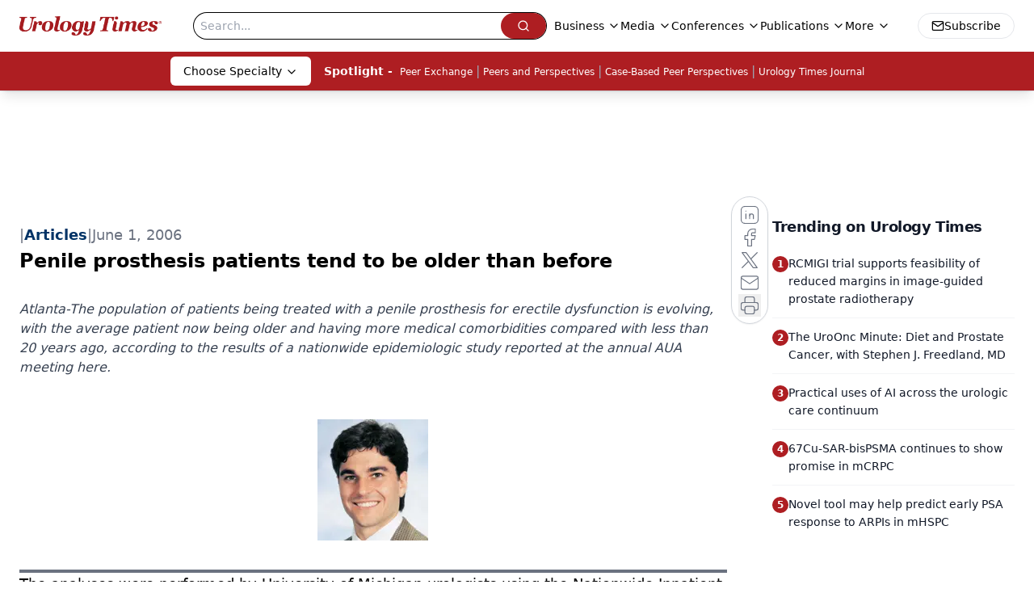

--- FILE ---
content_type: text/html; charset=utf-8
request_url: https://www.urologytimes.com/view/penile-prosthesis-patients-tend-be-older
body_size: 31678
content:
<!DOCTYPE html><html lang="en"> <head><link rel="prefetch" href="/logo.webp"><link rel="preconnect" href="https://www.googletagmanager.com"><link rel="preconnect" href="https://cdn.segment.com"><link rel="preconnect" href="https://www.lightboxcdn.com"><link rel="preconnect" href="https://cdn.cookielaw.org"><link rel="preconnect" href="https://pub.doubleverify.com"><link rel="preconnect" href="https://www.googletagservices.com"><link rel="dns-prefetch" href="https://cdn.jsdelivr.net"><link rel="preconnect" href="https://res.lassomarketing.io"><link rel="icon" href="/favicon.svg" type="image/svg+xml"><link rel="icon" href="/favicon.ico" sizes="any"><link rel="apple-touch-icon" href="/apple-touch-icon.png"><meta charset="UTF-8"><meta name="viewport" content="width=device-width, initial-scale=1.0"><title>Penile prosthesis patients tend to be older than before | Urology Times</title><link rel="canonical" href="https://www.urologytimes.com/view/penile-prosthesis-patients-tend-be-older"><meta name="description" content="Atlanta-The population of patients being treated with a penile prosthesis for erectile dysfunction is evolving, with the average patient now being older and having more medical comorbidities compared with less than 20 years ago, according to the results of a nationwide epidemiologic study reported at the annual AUA meeting here."><meta name="robots" content="index, follow"><meta property="og:title" content="Penile prosthesis patients tend to be older than before | Urology Times"><meta property="og:type" content="website"><meta property="og:image" content="https://www.urologytimes.com/logo.webp"><meta property="og:url" content="https://www.urologytimes.com/view/penile-prosthesis-patients-tend-be-older"><meta property="og:image:url" content="https://www.urologytimes.com/logo.webp"><meta property="og:image:width" content="1200"><meta property="og:image:height" content="630"><meta property="og:image:alt" content="Penile prosthesis patients tend to be older than before | Urology Times"><meta property="article:published_time" content="2026-01-18T05:50:45.211Z"><meta property="article:modified_time" content="2026-01-18T05:50:45.211Z"><meta property="article:tag" content="Urology"><meta property="article:tag" content="Practice Management"><meta name="twitter:site" content="@onclive"><meta name="twitter:title" content="Penile prosthesis patients tend to be older than before | Urology Times"><meta name="twitter:image" content="https://www.urologytimes.com/logo.webp"><meta name="twitter:image:alt" content="Penile prosthesis patients tend to be older than before | Urology Times"><meta name="twitter:description" content="Atlanta-The population of patients being treated with a penile prosthesis for erectile dysfunction is evolving, with the average patient now being older and having more medical comorbidities compared with less than 20 years ago, according to the results of a nationwide epidemiologic study reported at the annual AUA meeting here."><link rel="icon" href="/favicon.ico"><meta name="twitter:image" content="https://www.urologytimes.com/logo.webp"><meta name="twitter:title" content="Penile prosthesis patients tend to be older than before | Urology Times"><meta name="twitter:description" content="Atlanta-The population of patients being treated with a penile prosthesis for erectile dysfunction is evolving, with the average patient now being older and having more medical comorbidities compared with less than 20 years ago, according to the results of a nationwide epidemiologic study reported at the annual AUA meeting here."><script type="application/ld+json">{"@context":"https://schema.org","@type":"NewsArticle","headline":"Penile prosthesis patients tend to be older than before","datePublished":"2006-06-01T08:00:00.000Z","dateModified":"2020-11-16T10:13:28.000Z","inLanguage":"en-US","image":{"@type":"ImageObject","url":"https://www.urologytimes.com/logo.webp","caption":"Penile prosthesis patients tend to be older than before","alternateName":"Penile prosthesis patients tend to be older than before"},"thumbnail":{"@type":"ImageObject","url":"https://www.urologytimes.com/logo.webp","caption":"Penile prosthesis patients tend to be older than before","alternateName":"Penile prosthesis patients tend to be older than before"},"publisher":{"@type":"Organization","name":"Urology Times","logo":{"@type":"ImageObject","url":"https://www.urologytimes.com/logo.webp"}},"keywords":"Urology, Practice Management","articleBody":"\n\nThe analyses were performed by University of Michigan urologists using the Nationwide Inpatient Sample database, which represents a 20% stratified sample of annual hospital discharges in the United States. Data were extracted for over 29,000 patients discharged between 1988 and 2002 with an ICD-9 procedural code for insertion of a penile prosthesis. The men were divided into tertiles based on year of discharge (1988 to 1992, 1993 to 1997, and 1998 to 2002), and various characteristics of the subgroups were compared using appropriate statistical methods. \nFrom the first to the last period, the researchers observed an increase in mean patient age and in the proportion of patients with significant medical comorbidities, defined as a Charlson Index score of 2 or greater. Mean age was 60.26 years for men in the earliest tertile and increased to 62.51 years in those operated on most recently, and the proportion of men with a Charlson Index score of 2 or greater doubled from the first to the last tertile, increasing from 20.5% to 39.6%. For both of those variables, the difference between the earlier and later subgroups was statistically significant. \n\n&quot;The findings in this study may also reflect a greater comfort with penile prosthesis surgery among urologists,&quot; Dr. Schuster said, &quot;and acceptance that men should not be excluded from having an active sex life because they have multiple comorbidities. We expect that as ED continues to be talked about more, urologists will be seeing more and more complex patients who have failed or have contraindications for pharmacological therapy and are candidates for more invasive interventions.&quot; \nUsage among minorities \t\t\t\t\t\t\t\n The study also evaluated temporal trends in a number of other patient-and procedure-related features. Other significant changes found included an increase over time in the proportion of racial minorities receiving a penile prosthesis. Minorities accounted for 17% of the population during the first 5 years of the study period compared with 33.3% during the last 5 years. In addition, comparing those two time periods, the proportion of inflatable penile prostheses placed increased significantly from 71.1% to 88.4%.  \n&quot;There is no apparent explanation for the increase in racial minorities represented among the recipients of a penile prosthesis. However, we believe the increase in the use of the inflatable prosthesis represents infusion of the technology as more residents trained in that procedure have gone on into practice and are comfortable implanting this type of device,&quot; Dr. Taub said. \nThe researchers studied factors associated with prosthesis type. The results of the multivariate analysis showed that factors associated with an increased likelihood of receiving an inflatable prosthesis versus a malleable device included higher income, private insurance, Caucasian race, and having the procedure performed at a high-volume hospital. \n&quot;It is not possible to tell from the data available whether these features might reflect access to care, ease of use, or have some other explanation. However, we hope to investigate this issue further using data from our own institution,&quot; Dr. Taub said. \nAnalysis of hospital data showed the mean length of stay fell by nearly half during the study period, from 2.86 days during the first 5 years to 1.54 days during the last 5 years. That change was also statistically significant. \n","description":"Atlanta-The population of patients being treated with a penile prosthesis for erectile dysfunction is evolving, with the average patient now being older and having more medical comorbidities compared with less than 20 years ago, according to the results of a nationwide epidemiologic study reported at the annual AUA meeting here."}</script><script type="application/ld+json">{"@context":"https://schema.org","@type":"Organization","contactPoint":{"@type":"ContactPoint","availableLanguage":["English"]},"name":"Urology Times – News &amp; Insights for Urologists &amp; Health Professionals","alternateName":"Urology Times","description":"Urology Times is the leading resource for urologists &amp; allied health professionals offering clinical analysis, policy perspectives, &amp; practical advice.","email":"MJHINFO@MJHLIFESCIENCES.com","telephone":"609-716-7777","sameAs":["https://www.facebook.com/UrologyTimes","https://twitter.com/UrologyTimes","https://www.linkedin.com/company/urology-times/","/rss.xml"],"address":{"@type":"PostalAddress","streetAddress":"259 Prospect Plains Rd, Bldg H","addressLocality":"Monroe","addressRegion":"New Jersey","postalCode":"08831","addressCountry":"United States of America"},"foundingDate":"2000-11-10","founder":{"@type":"Person","name":"MJH Life Sciences"},"employees":[{"@type":"Person","name":"Silas Inman"},{"@type":"Person","name":"Alexandra Karas"},{"@type":"Person","name":"Kevin Kunzmann"}]}</script><script async type="text/javascript" src="https://www.lightboxcdn.com/static/lightbox_mjh.js"></script>
    <script src="https://res.lassomarketing.io/scripts/lasso-imp-id-min.js" type="text/javascript"></script>
    <script async type="text/javascript">
     !function(){var analytics=window.analytics=window.analytics||[];if(!analytics.initialize)if(analytics.invoked)window.console&&console.error&&console.error("Segment snippet included twice.");else{analytics.invoked=!0;analytics.methods=["trackSubmit","trackClick","trackLink","trackForm","pageview","identify","reset","group","track","ready","alias","debug","page","once","off","on","addSourceMiddleware","addIntegrationMiddleware","setAnonymousId","addDestinationMiddleware"];analytics.factory=function(e){return function(){var t=Array.prototype.slice.call(arguments);t.unshift(e);analytics.push(t);return analytics}};for(var e=0;e<analytics.methods.length;e++){var key=analytics.methods[e];analytics[key]=analytics.factory(key)}analytics.load=function(key,e){var t=document.createElement("script");t.type="text/javascript";t.async=!0;t.src="https://cdn.segment.com/analytics.js/v1/" + key + "/analytics.min.js";var n=document.getElementsByTagName("script")[0];n.parentNode.insertBefore(t,n);analytics._loadOptions=e};analytics.SNIPPET_VERSION="4.13.1";

     function checkLasso() {
        if (typeof lassoImpID !== 'undefined') {
           window.LassoImpressionID = lassoImpID();
              analytics.load("BBbKMoOjmhsxPnbd2nO6osz3zq67DzuN");
              analytics.page({
              'LassoImpressionID': window.LassoImpressionID
              });
        } else {
          setTimeout(checkLasso, 1000);
        }
      }
          checkLasso();
      }}();
    </script><script async src="https://one.urologytimes.com/tagmanager/scripts/one.js"></script><script async type="text/javascript" src="https://one.urologytimes.com/tagmanager/scripts/one.js"></script><script type="text/javascript" src="https://www.googletagservices.com/tag/js/gpt.js"></script><script async src="https://pub.doubleverify.com/dvtag/20083417/DV1815449/pub.js"></script><script type="text/javascript">
            window.onDvtagReady = function (callback, timeout = 750) { 
            window.dvtag = window.dvtag || {} 
            dvtag.cmd = dvtag.cmd || [] 
            const opt = { callback, timeout, timestamp: new Date().getTime() } 
            dvtag.cmd.push(function () { dvtag.queueAdRequest(opt) }) 
            setTimeout(function () { 
            const cb = opt.callback 
            opt.callback = null 
            if (cb) cb() 
            }, timeout) 
            } 
     </script><script>(function(){const gtmID = "5ZXBX43";

        (function (w, d, s, l, i) {
          w[l] = w[l] || [];
          w[l].push({ 'gtm.start': new Date().getTime(), event: 'gtm.js' });
          var f = d.getElementsByTagName(s)[0],
            j = d.createElement(s),
            dl = l != 'dataLayer' ? '&l=' + l : '';
          j.async = true;
          j.src = 'https://www.googletagmanager.com/gtm.js?id=' + i + dl;
          f.parentNode.insertBefore(j, f);
        })(window, document, 'script', 'dataLayer', 'GTM-' + gtmID);
      })();</script><!-- <ClientRouter  /> --><link rel="stylesheet" href="/_astro/_slug_.CfyiBpJV.css">
<link rel="stylesheet" href="/_astro/_slug_.BOjaKOwu.css">
<style>._blockContent_s7hzj_1{line-height:1.6;word-break:break-word}._blockContent_s7hzj_1 p{margin-bottom:20px;font-size:1.1rem;overflow-wrap:break-word;line-height:1.7}._blockContent_s7hzj_1 li{font-size:1.1rem;line-height:1.7;word-break:break-word}._blockContent_s7hzj_1 a{color:#00f;text-decoration:underline}._blockContent_s7hzj_1 .brightcove-fluid{position:relative;padding-bottom:56.25%;height:0;width:100%;margin-bottom:1rem}._blockContent_s7hzj_1 .youtube-fluid iframe{height:500px}._blockContent_s7hzj_1 .brightcove-fluid .video-js{height:100%;width:100%;position:absolute;inset:0}._blockContent_s7hzj_1 blockquote{margin:0 10% 1rem;font-style:italic;text-align:center;font-size:x-large;padding:3rem 0;position:relative;background-image:url("data:image/svg+xml;utf8,<svg xmlns='http://www.w3.org/2000/svg' xmlns:xlink='http://www.w3.org/1999/xlink' viewBox='0 0 400 300'><polygon opacity='0.15' fill='currentColor' points='184,40 108,150 166,150 166,300 0,300 16,139 103,40'/><polygon opacity='0.15' fill='currentColor' points='216,260 292,150 234,150 234,0 400,0 384,161 297,260'/></svg>");background-repeat:no-repeat;background-position:top left;background-size:50px 50px}@media (max-width: 766px){._blockContent_s7hzj_1 h6{overflow-wrap:break-word}._blockContent_s7hzj_1 .multi-media-container div{flex-wrap:wrap}._blockContent_s7hzj_1 .multi-media-container div .mobile-styling{width:100%}._blockContent_s7hzj_1 .youtube-fluid iframe{height:360px}}@media (min-width: 768px){._blockContent_s7hzj_1 .multi-media-image-container .multi-media-image[images-count="4"]{height:100px}._blockContent_s7hzj_1 .multi-media-image-container .multi-media-image[images-count="3"]{height:130px}._blockContent_s7hzj_1 .multi-media-image-container .multi-media-image[images-count="2"]{height:200px}}@media (min-width: 992px){._blockContent_s7hzj_1 .multi-media-image-container .multi-media-image[images-count="4"]{height:150px}._blockContent_s7hzj_1 .multi-media-image-container .multi-media-image[images-count="3"]{height:200px}._blockContent_s7hzj_1 .multi-media-image-container .multi-media-image[images-count="2"]{height:300px}}
._blockContent_s7hzj_1{line-height:1.6;word-break:break-word}._blockContent_s7hzj_1 p{margin-bottom:20px;font-size:1.1rem;overflow-wrap:break-word;line-height:1.7}._blockContent_s7hzj_1 li{font-size:1.1rem;line-height:1.7;word-break:break-word}._blockContent_s7hzj_1 a{color:#00f;text-decoration:underline}._blockContent_s7hzj_1 .brightcove-fluid{position:relative;padding-bottom:56.25%;height:0;width:100%;margin-bottom:1rem}._blockContent_s7hzj_1 .youtube-fluid iframe{height:500px}._blockContent_s7hzj_1 .brightcove-fluid .video-js{height:100%;width:100%;position:absolute;inset:0}._blockContent_s7hzj_1 blockquote{margin:0 10% 1rem;font-style:italic;text-align:center;font-size:x-large;padding:3rem 0;position:relative;background-image:url("data:image/svg+xml;utf8,<svg xmlns='http://www.w3.org/2000/svg' xmlns:xlink='http://www.w3.org/1999/xlink' viewBox='0 0 400 300'><polygon opacity='0.15' fill='currentColor' points='184,40 108,150 166,150 166,300 0,300 16,139 103,40'/><polygon opacity='0.15' fill='currentColor' points='216,260 292,150 234,150 234,0 400,0 384,161 297,260'/></svg>");background-repeat:no-repeat;background-position:top left;background-size:50px 50px}@media (max-width: 766px){._blockContent_s7hzj_1 h6{overflow-wrap:break-word}._blockContent_s7hzj_1 .multi-media-container div{flex-wrap:wrap}._blockContent_s7hzj_1 .multi-media-container div .mobile-styling{width:100%}._blockContent_s7hzj_1 .youtube-fluid iframe{height:360px}}@media (min-width: 768px){._blockContent_s7hzj_1 .multi-media-image-container .multi-media-image[images-count="4"]{height:100px}._blockContent_s7hzj_1 .multi-media-image-container .multi-media-image[images-count="3"]{height:130px}._blockContent_s7hzj_1 .multi-media-image-container .multi-media-image[images-count="2"]{height:200px}}@media (min-width: 992px){._blockContent_s7hzj_1 .multi-media-image-container .multi-media-image[images-count="4"]{height:150px}._blockContent_s7hzj_1 .multi-media-image-container .multi-media-image[images-count="3"]{height:200px}._blockContent_s7hzj_1 .multi-media-image-container .multi-media-image[images-count="2"]{height:300px}}
</style><script type="module" src="/_astro/page.V2R8AmkL.js"></script></head> <body> <style>astro-island,astro-slot,astro-static-slot{display:contents}</style><script>(()=>{var e=async t=>{await(await t())()};(self.Astro||(self.Astro={})).load=e;window.dispatchEvent(new Event("astro:load"));})();</script><script>(()=>{var A=Object.defineProperty;var g=(i,o,a)=>o in i?A(i,o,{enumerable:!0,configurable:!0,writable:!0,value:a}):i[o]=a;var d=(i,o,a)=>g(i,typeof o!="symbol"?o+"":o,a);{let i={0:t=>m(t),1:t=>a(t),2:t=>new RegExp(t),3:t=>new Date(t),4:t=>new Map(a(t)),5:t=>new Set(a(t)),6:t=>BigInt(t),7:t=>new URL(t),8:t=>new Uint8Array(t),9:t=>new Uint16Array(t),10:t=>new Uint32Array(t),11:t=>1/0*t},o=t=>{let[l,e]=t;return l in i?i[l](e):void 0},a=t=>t.map(o),m=t=>typeof t!="object"||t===null?t:Object.fromEntries(Object.entries(t).map(([l,e])=>[l,o(e)]));class y extends HTMLElement{constructor(){super(...arguments);d(this,"Component");d(this,"hydrator");d(this,"hydrate",async()=>{var b;if(!this.hydrator||!this.isConnected)return;let e=(b=this.parentElement)==null?void 0:b.closest("astro-island[ssr]");if(e){e.addEventListener("astro:hydrate",this.hydrate,{once:!0});return}let c=this.querySelectorAll("astro-slot"),n={},h=this.querySelectorAll("template[data-astro-template]");for(let r of h){let s=r.closest(this.tagName);s!=null&&s.isSameNode(this)&&(n[r.getAttribute("data-astro-template")||"default"]=r.innerHTML,r.remove())}for(let r of c){let s=r.closest(this.tagName);s!=null&&s.isSameNode(this)&&(n[r.getAttribute("name")||"default"]=r.innerHTML)}let p;try{p=this.hasAttribute("props")?m(JSON.parse(this.getAttribute("props"))):{}}catch(r){let s=this.getAttribute("component-url")||"<unknown>",v=this.getAttribute("component-export");throw v&&(s+=` (export ${v})`),console.error(`[hydrate] Error parsing props for component ${s}`,this.getAttribute("props"),r),r}let u;await this.hydrator(this)(this.Component,p,n,{client:this.getAttribute("client")}),this.removeAttribute("ssr"),this.dispatchEvent(new CustomEvent("astro:hydrate"))});d(this,"unmount",()=>{this.isConnected||this.dispatchEvent(new CustomEvent("astro:unmount"))})}disconnectedCallback(){document.removeEventListener("astro:after-swap",this.unmount),document.addEventListener("astro:after-swap",this.unmount,{once:!0})}connectedCallback(){if(!this.hasAttribute("await-children")||document.readyState==="interactive"||document.readyState==="complete")this.childrenConnectedCallback();else{let e=()=>{document.removeEventListener("DOMContentLoaded",e),c.disconnect(),this.childrenConnectedCallback()},c=new MutationObserver(()=>{var n;((n=this.lastChild)==null?void 0:n.nodeType)===Node.COMMENT_NODE&&this.lastChild.nodeValue==="astro:end"&&(this.lastChild.remove(),e())});c.observe(this,{childList:!0}),document.addEventListener("DOMContentLoaded",e)}}async childrenConnectedCallback(){let e=this.getAttribute("before-hydration-url");e&&await import(e),this.start()}async start(){let e=JSON.parse(this.getAttribute("opts")),c=this.getAttribute("client");if(Astro[c]===void 0){window.addEventListener(`astro:${c}`,()=>this.start(),{once:!0});return}try{await Astro[c](async()=>{let n=this.getAttribute("renderer-url"),[h,{default:p}]=await Promise.all([import(this.getAttribute("component-url")),n?import(n):()=>()=>{}]),u=this.getAttribute("component-export")||"default";if(!u.includes("."))this.Component=h[u];else{this.Component=h;for(let f of u.split("."))this.Component=this.Component[f]}return this.hydrator=p,this.hydrate},e,this)}catch(n){console.error(`[astro-island] Error hydrating ${this.getAttribute("component-url")}`,n)}}attributeChangedCallback(){this.hydrate()}}d(y,"observedAttributes",["props"]),customElements.get("astro-island")||customElements.define("astro-island",y)}})();</script><astro-island uid="FH39m" prefix="r9" component-url="/_astro/atoms.SAMesm8K.js" component-export="SanityClient" renderer-url="/_astro/client.4AZqD4Tw.js" props="{&quot;config&quot;:[0,{&quot;dataset&quot;:[0,&quot;urologytimes&quot;],&quot;projectId&quot;:[0,&quot;0vv8moc6&quot;],&quot;useCdn&quot;:[0,true],&quot;token&quot;:[0,&quot;skIjFEmlzBmyZpjK8Zc1FQwpwi0Bv3wVI0WhSPJfe5wEiXkmkb3Rq7h5T1WLyvXaJAhM7sOBa2vXBRGxShTPYsvCpTSYuIFBEZnhapLqKMkXyRyxCYjZQYbPv4Zbdn7UMjfKcTbCwat1s1GKaDhqbiwIffPYLGtrK4hT6V3Xq32NfzOzScjn&quot;]}]}" ssr client="load" opts="{&quot;name&quot;:&quot;SanityClient&quot;,&quot;value&quot;:true}"></astro-island>  <!-- <VisualEditing enabled={visualEditingEnabled} zIndex={1000} /> --> <script>(()=>{var e=async t=>{await(await t())()};(self.Astro||(self.Astro={})).only=e;window.dispatchEvent(new Event("astro:only"));})();</script><astro-island uid="ZlNbUX" component-url="/_astro/index.qum6FzgI.js" component-export="default" renderer-url="/_astro/client.4AZqD4Tw.js" props="{&quot;settings&quot;:[0,{&quot;siteConfig&quot;:[0,{&quot;sanityClientConfig&quot;:[0,{&quot;dataset&quot;:[0,&quot;urologytimes&quot;],&quot;projectId&quot;:[0,&quot;0vv8moc6&quot;],&quot;useCdn&quot;:[0,true],&quot;token&quot;:[0,&quot;skIjFEmlzBmyZpjK8Zc1FQwpwi0Bv3wVI0WhSPJfe5wEiXkmkb3Rq7h5T1WLyvXaJAhM7sOBa2vXBRGxShTPYsvCpTSYuIFBEZnhapLqKMkXyRyxCYjZQYbPv4Zbdn7UMjfKcTbCwat1s1GKaDhqbiwIffPYLGtrK4hT6V3Xq32NfzOzScjn&quot;]}],&quot;gtmID&quot;:[0,&quot;5ZXBX43&quot;],&quot;title&quot;:[0,&quot;Urology Times&quot;],&quot;liveDomain&quot;:[0,&quot;www.urologytimes.com&quot;],&quot;logo&quot;:[0,&quot;/logo.webp&quot;],&quot;white_logo&quot;:[0,&quot;/logo-white.webp&quot;],&quot;megaMenuTaxName&quot;:[0,&quot;clinical&quot;],&quot;twitter&quot;:[0,&quot;@onclive&quot;],&quot;onejs&quot;:[0,&quot;https://one.urologytimes.com/tagmanager/scripts/one.js&quot;],&quot;sharingImageUrl&quot;:[0,&quot;https://www.urologytimes.com/logo.webp&quot;],&quot;subscribe&quot;:[0,{&quot;href&quot;:[0,&quot;/newsletter&quot;],&quot;text&quot;:[0,&quot;Stay current with the latest urology news and practice-changing insights — sign up now for the essential updates every urologist needs.&quot;]}],&quot;subFooterLinks&quot;:[1,[[0,{&quot;url&quot;:[0,&quot;/&quot;],&quot;title&quot;:[0,&quot;Home&quot;]}],[0,{&quot;url&quot;:[0,&quot;/about&quot;],&quot;title&quot;:[0,&quot;About Us&quot;]}],[0,{&quot;url&quot;:[0,&quot;/news&quot;],&quot;title&quot;:[0,&quot;News&quot;]}],[0,{&quot;url&quot;:[0,&quot;/contact-us&quot;],&quot;title&quot;:[0,&quot;Contact Us&quot;]}]]]}],&quot;styleConfig&quot;:[0,{&quot;navigation&quot;:[0,5],&quot;footer&quot;:[0,1],&quot;featureDeck&quot;:[0,1],&quot;featureSlider&quot;:[0,1]}],&quot;adConfig&quot;:[0,{&quot;networkID&quot;:[0,&quot;4688&quot;],&quot;adUnit&quot;:[0,&quot;urologytimes&quot;]}],&quot;pageConfig&quot;:[0,{&quot;publicationName&quot;:[0,&quot;Urology Times Digital Edition&quot;],&quot;publicationUrl&quot;:[0,&quot;journals&quot;],&quot;authorUrl&quot;:[0,&quot;authors&quot;],&quot;cmeUrl&quot;:[0,&quot;continuing-medical-education&quot;]}],&quot;sanityConfig&quot;:[0,{&quot;taxonomy&quot;:[0,{&quot;news&quot;:[0,&quot;urologytimes_taxonomy_4824_news&quot;],&quot;conference&quot;:[0,&quot;121d1e9e-81bf-485e-a8b0-9dda4919671b&quot;],&quot;clinical&quot;:[0,&quot;urologytimes_taxonomy_53201_clinical&quot;]}],&quot;docGroup&quot;:[0,{&quot;conference&quot;:[0,&quot;urologytimes_documentGroup_53202_conference&quot;]}],&quot;contentCategory&quot;:[0,{&quot;articles&quot;:[0,&quot;8bdaa7fc-960a-4b57-b076-75fdce3741bb&quot;],&quot;videos&quot;:[0,&quot;42000fd0-0d05-4832-9f2c-62c21079b76c&quot;],&quot;slideshows&quot;:[0,&quot;61085300-0cae-4cd1-b0e8-26323ac5c2e6&quot;],&quot;podcasts&quot;:[0,&quot;93d57b69-2d72-45fe-8b8a-d18e7e7e5f20&quot;],&quot;hero&quot;:[0,&quot;2504da4c-b21a-465e-88ba-3841a00c0395&quot;]}]}],&quot;customPageTypes&quot;:[1,[]],&quot;gateEnabled&quot;:[0,&quot;modal&quot;],&quot;sMaxAge&quot;:[0,300],&quot;staleWhileRevalidate&quot;:[0,329],&quot;allowedDomains&quot;:[1,[[0,&quot;ce.dvm360.com&quot;],[0,&quot;www.pharmacytimes.org&quot;],[0,&quot;www.gotoper.com&quot;]]]}],&quot;targeting&quot;:[0,{&quot;content_placement&quot;:[1,[[0,&quot;news&quot;],[0,&quot;business/practice-management&quot;]]],&quot;document_url&quot;:[1,[[0,&quot;penile-prosthesis-patients-tend-be-older&quot;]]],&quot;document_group&quot;:[1,[]],&quot;content_group&quot;:[1,[]],&quot;rootDocumentGroup&quot;:[1,[]],&quot;issue_url&quot;:[1,[]],&quot;publication_url&quot;:[1,[]],&quot;tags&quot;:[1,[[0,&quot;Urology&quot;],[0,&quot;Practice Management&quot;]]],&quot;hostname&quot;:[0,&quot;www.urologytimes.com&quot;],&quot;adLayer&quot;:[0,{&quot;adSlotSelection&quot;:[1,[]]}]}],&quot;gateData&quot;:[0,{}]}" ssr client="only" opts="{&quot;name&quot;:&quot;ADWelcome&quot;,&quot;value&quot;:true}"></astro-island> <astro-island uid="Zftutu" prefix="r43" component-url="/_astro/ADFloatingFooter.BD49CBHT.js" component-export="default" renderer-url="/_astro/client.4AZqD4Tw.js" props="{&quot;networkID&quot;:[0,&quot;4688&quot;],&quot;adUnit&quot;:[0,&quot;urologytimes&quot;],&quot;targeting&quot;:[0,{&quot;content_placement&quot;:[1,[[0,&quot;news&quot;],[0,&quot;business/practice-management&quot;]]],&quot;document_url&quot;:[1,[[0,&quot;penile-prosthesis-patients-tend-be-older&quot;]]],&quot;document_group&quot;:[1,[]],&quot;content_group&quot;:[1,[]],&quot;rootDocumentGroup&quot;:[1,[]],&quot;issue_url&quot;:[1,[]],&quot;publication_url&quot;:[1,[]],&quot;tags&quot;:[1,[[0,&quot;Urology&quot;],[0,&quot;Practice Management&quot;]]],&quot;hostname&quot;:[0,&quot;www.urologytimes.com&quot;],&quot;adLayer&quot;:[0,{&quot;adSlotSelection&quot;:[1,[]]}]}]}" ssr client="load" opts="{&quot;name&quot;:&quot;ADFloatingFooter&quot;,&quot;value&quot;:true}"></astro-island>      <astro-island uid="Z1d4c0s" prefix="r44" component-url="/_astro/ui.kyLij9XG.js" component-export="N5" renderer-url="/_astro/client.4AZqD4Tw.js" props="{&quot;data&quot;:[0,{&quot;logoImage&quot;:[0,&quot;/logo.webp&quot;],&quot;mainLinks&quot;:[1,[[0,{&quot;_createdAt&quot;:[0,&quot;2023-02-09T17:09:41Z&quot;],&quot;_id&quot;:[0,&quot;12067266-70f1-4254-bf11-1d37b078fe20&quot;],&quot;_rev&quot;:[0,&quot;fxcGoEC7ZoQx6SCFqzicD1&quot;],&quot;_type&quot;:[0,&quot;mainNavigation&quot;],&quot;_updatedAt&quot;:[0,&quot;2023-02-09T17:10:30Z&quot;],&quot;is_active&quot;:[0,true],&quot;name&quot;:[0,&quot;Business&quot;],&quot;navParent&quot;:[0,null],&quot;sortOrder&quot;:[0,1],&quot;subQuery&quot;:[1,[[0,{&quot;_createdAt&quot;:[0,&quot;2023-02-09T17:11:42Z&quot;],&quot;_id&quot;:[0,&quot;11387854-b0db-4d4f-983f-ab87d32c3611&quot;],&quot;_rev&quot;:[0,&quot;bUfiTKsP3s02vJ9N7x4Vaj&quot;],&quot;_type&quot;:[0,&quot;mainNavigation&quot;],&quot;_updatedAt&quot;:[0,&quot;2023-02-09T17:11:42Z&quot;],&quot;children&quot;:[1,[]],&quot;is_active&quot;:[0,true],&quot;name&quot;:[0,&quot;Practice Management&quot;],&quot;navParent&quot;:[0,{&quot;_ref&quot;:[0,&quot;12067266-70f1-4254-bf11-1d37b078fe20&quot;],&quot;_type&quot;:[0,&quot;reference&quot;]}],&quot;sortOrder&quot;:[0,1],&quot;url&quot;:[0,&quot;/business/practice-management&quot;]}],[0,{&quot;_createdAt&quot;:[0,&quot;2023-02-09T17:12:30Z&quot;],&quot;_id&quot;:[0,&quot;83cc2481-6068-4e5f-a57a-3bddc1fc9ed8&quot;],&quot;_rev&quot;:[0,&quot;351NvCjccsrS9yxaGSMrFj&quot;],&quot;_type&quot;:[0,&quot;mainNavigation&quot;],&quot;_updatedAt&quot;:[0,&quot;2023-02-09T17:12:30Z&quot;],&quot;children&quot;:[1,[]],&quot;is_active&quot;:[0,true],&quot;name&quot;:[0,&quot;Malpractice Consult&quot;],&quot;navParent&quot;:[0,{&quot;_ref&quot;:[0,&quot;12067266-70f1-4254-bf11-1d37b078fe20&quot;],&quot;_type&quot;:[0,&quot;reference&quot;]}],&quot;sortOrder&quot;:[0,2],&quot;url&quot;:[0,&quot;/business/malpractice-consult&quot;]}],[0,{&quot;_createdAt&quot;:[0,&quot;2023-02-09T17:13:14Z&quot;],&quot;_id&quot;:[0,&quot;92b364b4-46ad-4826-bc63-3fd090956c11&quot;],&quot;_rev&quot;:[0,&quot;S26N4ZhVQdDWCAz7wZvYsa&quot;],&quot;_type&quot;:[0,&quot;mainNavigation&quot;],&quot;_updatedAt&quot;:[0,&quot;2023-02-09T17:13:14Z&quot;],&quot;children&quot;:[1,[]],&quot;is_active&quot;:[0,true],&quot;name&quot;:[0,&quot;Health Law &amp; Policy&quot;],&quot;navParent&quot;:[0,{&quot;_ref&quot;:[0,&quot;12067266-70f1-4254-bf11-1d37b078fe20&quot;],&quot;_type&quot;:[0,&quot;reference&quot;]}],&quot;sortOrder&quot;:[0,3],&quot;url&quot;:[0,&quot;/business/health-law-policy&quot;]}]]],&quot;url&quot;:[0,&quot;/business&quot;]}],[0,{&quot;_createdAt&quot;:[0,&quot;2020-03-10T15:27:36Z&quot;],&quot;_id&quot;:[0,&quot;cce9d6ad-a2e2-4ece-a1ee-98558dd077bb&quot;],&quot;_rev&quot;:[0,&quot;dsDuJ8RgDkZe5YdVQNDPRd&quot;],&quot;_type&quot;:[0,&quot;mainNavigation&quot;],&quot;_updatedAt&quot;:[0,&quot;2020-07-10T11:54:55Z&quot;],&quot;blank&quot;:[0,true],&quot;is_active&quot;:[0,true],&quot;name&quot;:[0,&quot;Media&quot;],&quot;navParent&quot;:[0,null],&quot;sortOrder&quot;:[0,3],&quot;subQuery&quot;:[1,[[0,{&quot;_createdAt&quot;:[0,&quot;2022-02-07T19:24:58Z&quot;],&quot;_id&quot;:[0,&quot;2d23e8d9-b28e-4e96-a09b-3c882b762cda&quot;],&quot;_rev&quot;:[0,&quot;Ao5LhCguAPW0HD4CbrDIFF&quot;],&quot;_type&quot;:[0,&quot;mainNavigation&quot;],&quot;_updatedAt&quot;:[0,&quot;2023-03-06T19:02:54Z&quot;],&quot;children&quot;:[1,[]],&quot;is_active&quot;:[0,true],&quot;name&quot;:[0,&quot;Case-Based Peer Perspectives&quot;],&quot;navParent&quot;:[0,{&quot;_ref&quot;:[0,&quot;cce9d6ad-a2e2-4ece-a1ee-98558dd077bb&quot;],&quot;_type&quot;:[0,&quot;reference&quot;]}],&quot;sortOrder&quot;:[0,1],&quot;url&quot;:[0,&quot;/case-based-peer-perspectives&quot;]}],[0,{&quot;_createdAt&quot;:[0,&quot;2023-05-18T18:52:46Z&quot;],&quot;_id&quot;:[0,&quot;ba47aa8d-13d1-4fa0-ac20-b7f70bcc4351&quot;],&quot;_rev&quot;:[0,&quot;2vKrP0qt4bWDNbPvspkMSW&quot;],&quot;_type&quot;:[0,&quot;mainNavigation&quot;],&quot;_updatedAt&quot;:[0,&quot;2023-05-18T18:54:31Z&quot;],&quot;children&quot;:[1,[]],&quot;is_active&quot;:[0,true],&quot;name&quot;:[0,&quot;Investigator Perspectives &quot;],&quot;navParent&quot;:[0,{&quot;_ref&quot;:[0,&quot;cce9d6ad-a2e2-4ece-a1ee-98558dd077bb&quot;],&quot;_type&quot;:[0,&quot;reference&quot;]}],&quot;sortOrder&quot;:[0,2],&quot;url&quot;:[0,&quot;/investigator-perspectives?page=1&quot;]}],[0,{&quot;_createdAt&quot;:[0,&quot;2020-05-25T08:41:31Z&quot;],&quot;_id&quot;:[0,&quot;3ea0ff6b-2a46-45dc-bae5-5d62fe8c4f1e&quot;],&quot;_rev&quot;:[0,&quot;MTqiKBbnJp1fv6QPH7ZYIa&quot;],&quot;_type&quot;:[0,&quot;mainNavigation&quot;],&quot;_updatedAt&quot;:[0,&quot;2023-03-06T19:03:06Z&quot;],&quot;blank&quot;:[0,true],&quot;children&quot;:[1,[]],&quot;is_active&quot;:[0,true],&quot;name&quot;:[0,&quot;Medical World News&quot;],&quot;navParent&quot;:[0,{&quot;_ref&quot;:[0,&quot;cce9d6ad-a2e2-4ece-a1ee-98558dd077bb&quot;],&quot;_type&quot;:[0,&quot;reference&quot;]}],&quot;sortOrder&quot;:[0,2],&quot;url&quot;:[0,&quot;https://www.medicalworldnews.com/&quot;]}],[0,{&quot;_createdAt&quot;:[0,&quot;2020-08-13T21:20:28Z&quot;],&quot;_id&quot;:[0,&quot;a50cf81b-94bf-4b26-941b-530bc23ef997&quot;],&quot;_rev&quot;:[0,&quot;Y5VuEvBmUS5INtn33q04WG&quot;],&quot;_type&quot;:[0,&quot;mainNavigation&quot;],&quot;_updatedAt&quot;:[0,&quot;2023-03-06T19:03:16Z&quot;],&quot;children&quot;:[1,[]],&quot;is_active&quot;:[0,true],&quot;name&quot;:[0,&quot;Podcasts&quot;],&quot;navParent&quot;:[0,{&quot;_ref&quot;:[0,&quot;cce9d6ad-a2e2-4ece-a1ee-98558dd077bb&quot;],&quot;_type&quot;:[0,&quot;reference&quot;]}],&quot;sortOrder&quot;:[0,3],&quot;url&quot;:[0,&quot;/podcasts&quot;]}],[0,{&quot;_createdAt&quot;:[0,&quot;2022-06-22T13:58:22Z&quot;],&quot;_id&quot;:[0,&quot;9bafbb35-e855-4dad-9d5b-674585fbd8b3&quot;],&quot;_rev&quot;:[0,&quot;MTqiKBbnJp1fv6QPH7mIY0&quot;],&quot;_type&quot;:[0,&quot;mainNavigation&quot;],&quot;_updatedAt&quot;:[0,&quot;2023-03-06T19:18:45Z&quot;],&quot;children&quot;:[1,[]],&quot;is_active&quot;:[0,true],&quot;name&quot;:[0,&quot;Urology Medical Perspectives&quot;],&quot;navParent&quot;:[0,{&quot;_ref&quot;:[0,&quot;cce9d6ad-a2e2-4ece-a1ee-98558dd077bb&quot;],&quot;_type&quot;:[0,&quot;reference&quot;]}],&quot;sortOrder&quot;:[0,6],&quot;url&quot;:[0,&quot;/urology-medical-perspectives&quot;]}],[0,{&quot;_createdAt&quot;:[0,&quot;2020-09-23T19:22:50Z&quot;],&quot;_id&quot;:[0,&quot;d1a6193f-ebc6-4fe7-b219-8e65da05435d&quot;],&quot;_rev&quot;:[0,&quot;dTVpxgufb0ObxyvMZoa2BB&quot;],&quot;_system&quot;:[0,{&quot;base&quot;:[0,{&quot;id&quot;:[0,&quot;d1a6193f-ebc6-4fe7-b219-8e65da05435d&quot;],&quot;rev&quot;:[0,&quot;MTqiKBbnJp1fv6QPH7aJtQ&quot;]}]}],&quot;_type&quot;:[0,&quot;mainNavigation&quot;],&quot;_updatedAt&quot;:[0,&quot;2025-09-30T16:58:54Z&quot;],&quot;children&quot;:[1,[]],&quot;is_active&quot;:[0,true],&quot;name&quot;:[0,&quot;UTv Videos&quot;],&quot;navParent&quot;:[0,{&quot;_ref&quot;:[0,&quot;cce9d6ad-a2e2-4ece-a1ee-98558dd077bb&quot;],&quot;_type&quot;:[0,&quot;reference&quot;]}],&quot;sortOrder&quot;:[0,7],&quot;url&quot;:[0,&quot;/utv&quot;]}],[0,{&quot;_createdAt&quot;:[0,&quot;2020-08-20T13:19:39Z&quot;],&quot;_id&quot;:[0,&quot;49574ca9-c286-4b0f-94aa-f20b8d7e3edb&quot;],&quot;_rev&quot;:[0,&quot;SoEa3jWYzlNf5SDfOELvgN&quot;],&quot;_type&quot;:[0,&quot;mainNavigation&quot;],&quot;_updatedAt&quot;:[0,&quot;2024-07-03T18:37:56Z&quot;],&quot;children&quot;:[1,[]],&quot;is_active&quot;:[0,true],&quot;name&quot;:[0,&quot;Peer Exchange&quot;],&quot;navParent&quot;:[0,{&quot;_ref&quot;:[0,&quot;cce9d6ad-a2e2-4ece-a1ee-98558dd077bb&quot;],&quot;_type&quot;:[0,&quot;reference&quot;]}],&quot;sortOrder&quot;:[0,8],&quot;url&quot;:[0,&quot;/peer-exchange&quot;]}],[0,{&quot;_createdAt&quot;:[0,&quot;2024-10-07T20:16:59Z&quot;],&quot;_id&quot;:[0,&quot;30f89e0f-2dfc-4c3e-a748-dc9810320b93&quot;],&quot;_rev&quot;:[0,&quot;sqn82GeejNhxQc9beWTaal&quot;],&quot;_type&quot;:[0,&quot;mainNavigation&quot;],&quot;_updatedAt&quot;:[0,&quot;2025-02-14T19:23:53Z&quot;],&quot;children&quot;:[1,[]],&quot;is_active&quot;:[0,true],&quot;name&quot;:[0,&quot;Special Report&quot;],&quot;navParent&quot;:[0,{&quot;_ref&quot;:[0,&quot;cce9d6ad-a2e2-4ece-a1ee-98558dd077bb&quot;],&quot;_type&quot;:[0,&quot;reference&quot;]}],&quot;sortOrder&quot;:[0,9],&quot;url&quot;:[0,&quot;/special-report&quot;]}],[0,{&quot;_createdAt&quot;:[0,&quot;2022-03-21T18:01:46Z&quot;],&quot;_id&quot;:[0,&quot;6eea3fa7-a98c-48b9-97e6-62da7ea139b7&quot;],&quot;_rev&quot;:[0,&quot;MTqiKBbnJp1fv6QPH7abCS&quot;],&quot;_type&quot;:[0,&quot;mainNavigation&quot;],&quot;_updatedAt&quot;:[0,&quot;2023-03-06T19:04:26Z&quot;],&quot;children&quot;:[1,[]],&quot;is_active&quot;:[0,true],&quot;name&quot;:[0,&quot;Virtual Tumor Board&quot;],&quot;navParent&quot;:[0,{&quot;_ref&quot;:[0,&quot;cce9d6ad-a2e2-4ece-a1ee-98558dd077bb&quot;],&quot;_type&quot;:[0,&quot;reference&quot;]}],&quot;sortOrder&quot;:[0,9],&quot;url&quot;:[0,&quot;/virtual-tumor-board&quot;]}],[0,{&quot;_createdAt&quot;:[0,&quot;2026-01-08T19:39:18Z&quot;],&quot;_id&quot;:[0,&quot;a205bb9c-3ef4-45f9-8d47-9d3366f970eb&quot;],&quot;_rev&quot;:[0,&quot;9CO12Je4EXBxCrAvxiS0q9&quot;],&quot;_type&quot;:[0,&quot;mainNavigation&quot;],&quot;_updatedAt&quot;:[0,&quot;2026-01-08T19:39:34Z&quot;],&quot;children&quot;:[1,[]],&quot;is_active&quot;:[0,true],&quot;name&quot;:[0,&quot;Clinical Forum Insights&quot;],&quot;navParent&quot;:[0,{&quot;_ref&quot;:[0,&quot;cce9d6ad-a2e2-4ece-a1ee-98558dd077bb&quot;],&quot;_type&quot;:[0,&quot;reference&quot;]}],&quot;url&quot;:[0,&quot;/clinical-forum-insights&quot;]}],[0,{&quot;_createdAt&quot;:[0,&quot;2024-06-18T19:24:26Z&quot;],&quot;_id&quot;:[0,&quot;cae0a7ab-c399-4b85-ad5e-f12adef4fd74&quot;],&quot;_rev&quot;:[0,&quot;r3IsAXTFGA9KQ1o6BqTz1e&quot;],&quot;_type&quot;:[0,&quot;mainNavigation&quot;],&quot;_updatedAt&quot;:[0,&quot;2024-06-18T19:24:26Z&quot;],&quot;children&quot;:[1,[]],&quot;is_active&quot;:[0,true],&quot;name&quot;:[0,&quot;Insights&quot;],&quot;navParent&quot;:[0,{&quot;_ref&quot;:[0,&quot;cce9d6ad-a2e2-4ece-a1ee-98558dd077bb&quot;],&quot;_type&quot;:[0,&quot;reference&quot;]}],&quot;url&quot;:[0,&quot;/insights&quot;]}],[0,{&quot;_createdAt&quot;:[0,&quot;2024-11-22T07:48:32Z&quot;],&quot;_id&quot;:[0,&quot;6d11c818-69f5-47ce-a665-c0dffe31623a&quot;],&quot;_rev&quot;:[0,&quot;PvS2b2BIEEVtG2qR55oGNO&quot;],&quot;_type&quot;:[0,&quot;mainNavigation&quot;],&quot;_updatedAt&quot;:[0,&quot;2024-11-22T07:48:32Z&quot;],&quot;children&quot;:[1,[]],&quot;is_active&quot;:[0,true],&quot;name&quot;:[0,&quot;Medcast&quot;],&quot;navParent&quot;:[0,{&quot;_ref&quot;:[0,&quot;cce9d6ad-a2e2-4ece-a1ee-98558dd077bb&quot;],&quot;_type&quot;:[0,&quot;reference&quot;]}],&quot;url&quot;:[0,&quot;/medcast&quot;]}],[0,{&quot;_createdAt&quot;:[0,&quot;2024-06-18T19:24:57Z&quot;],&quot;_id&quot;:[0,&quot;e8267e27-091c-487c-95bf-a4ea5b9c181f&quot;],&quot;_rev&quot;:[0,&quot;r3IsAXTFGA9KQ1o6BqTzSM&quot;],&quot;_type&quot;:[0,&quot;mainNavigation&quot;],&quot;_updatedAt&quot;:[0,&quot;2024-06-18T19:24:57Z&quot;],&quot;children&quot;:[1,[]],&quot;is_active&quot;:[0,true],&quot;name&quot;:[0,&quot;Peers &amp; Perspectives&quot;],&quot;navParent&quot;:[0,{&quot;_ref&quot;:[0,&quot;cce9d6ad-a2e2-4ece-a1ee-98558dd077bb&quot;],&quot;_type&quot;:[0,&quot;reference&quot;]}],&quot;url&quot;:[0,&quot;/peers-and-perspectives&quot;]}]]],&quot;url&quot;:[0,&quot;/videos&quot;]}],[0,{&quot;_createdAt&quot;:[0,&quot;2020-03-10T15:30:34Z&quot;],&quot;_id&quot;:[0,&quot;8d7b3d6f-0bf3-4842-922b-5a7f9e01ea13&quot;],&quot;_rev&quot;:[0,&quot;VmKMEDy0rHs5jzhO3eXDHI&quot;],&quot;_type&quot;:[0,&quot;mainNavigation&quot;],&quot;_updatedAt&quot;:[0,&quot;2020-04-09T16:28:59Z&quot;],&quot;is_active&quot;:[0,true],&quot;name&quot;:[0,&quot;Conferences&quot;],&quot;navParent&quot;:[0,null],&quot;sortOrder&quot;:[0,4],&quot;subQuery&quot;:[1,[[0,{&quot;_createdAt&quot;:[0,&quot;2021-10-22T13:12:28Z&quot;],&quot;_id&quot;:[0,&quot;ca193529-8583-449c-a3ba-bfa19676cc8b&quot;],&quot;_rev&quot;:[0,&quot;7xufXEWgVOuxjXbEy3aVuN&quot;],&quot;_type&quot;:[0,&quot;mainNavigation&quot;],&quot;_updatedAt&quot;:[0,&quot;2021-10-22T13:12:28Z&quot;],&quot;children&quot;:[1,[]],&quot;is_active&quot;:[0,true],&quot;name&quot;:[0,&quot;Conference Listing&quot;],&quot;navParent&quot;:[0,{&quot;_ref&quot;:[0,&quot;8d7b3d6f-0bf3-4842-922b-5a7f9e01ea13&quot;],&quot;_type&quot;:[0,&quot;reference&quot;]}],&quot;url&quot;:[0,&quot;/conference&quot;]}],[0,{&quot;_createdAt&quot;:[0,&quot;2022-02-15T17:10:08Z&quot;],&quot;_id&quot;:[0,&quot;ebe4244e-0bef-4061-864a-c8401affad23&quot;],&quot;_rev&quot;:[0,&quot;EEVdDJ44RTeO67bX2akyXD&quot;],&quot;_type&quot;:[0,&quot;mainNavigation&quot;],&quot;_updatedAt&quot;:[0,&quot;2022-02-15T17:55:50Z&quot;],&quot;children&quot;:[1,[]],&quot;is_active&quot;:[0,true],&quot;name&quot;:[0,&quot;Conference Previews &quot;],&quot;navParent&quot;:[0,{&quot;_ref&quot;:[0,&quot;8d7b3d6f-0bf3-4842-922b-5a7f9e01ea13&quot;],&quot;_type&quot;:[0,&quot;reference&quot;]}],&quot;url&quot;:[0,&quot;/conference-previews&quot;]}],[0,{&quot;_createdAt&quot;:[0,&quot;2021-10-22T13:12:34Z&quot;],&quot;_id&quot;:[0,&quot;c95ed469-0f75-4ef1-8ef3-3bd5abe246e7&quot;],&quot;_rev&quot;:[0,&quot;4d0f0UARu9nwfoOpy4wbUM&quot;],&quot;_type&quot;:[0,&quot;mainNavigation&quot;],&quot;_updatedAt&quot;:[0,&quot;2021-10-22T13:12:54Z&quot;],&quot;children&quot;:[1,[]],&quot;is_active&quot;:[0,true],&quot;name&quot;:[0,&quot;Conference Recaps&quot;],&quot;navParent&quot;:[0,{&quot;_ref&quot;:[0,&quot;8d7b3d6f-0bf3-4842-922b-5a7f9e01ea13&quot;],&quot;_type&quot;:[0,&quot;reference&quot;]}],&quot;url&quot;:[0,&quot;/conference-recaps&quot;]}]]],&quot;url&quot;:[0,&quot;/conference&quot;]}],[0,{&quot;_createdAt&quot;:[0,&quot;2020-03-10T15:28:59Z&quot;],&quot;_id&quot;:[0,&quot;99a05fd7-4324-4dc7-9081-c73f224275f2&quot;],&quot;_rev&quot;:[0,&quot;VEmbGNMSoh7BsjRnCe5Yg2&quot;],&quot;_system&quot;:[0,{&quot;base&quot;:[0,{&quot;id&quot;:[0,&quot;99a05fd7-4324-4dc7-9081-c73f224275f2&quot;],&quot;rev&quot;:[0,&quot;VmKMEDy0rHs5jzhO3eXDHI&quot;]}]}],&quot;_type&quot;:[0,&quot;mainNavigation&quot;],&quot;_updatedAt&quot;:[0,&quot;2025-09-30T16:22:09Z&quot;],&quot;is_active&quot;:[0,true],&quot;name&quot;:[0,&quot;Publications&quot;],&quot;navParent&quot;:[0,null],&quot;sortOrder&quot;:[0,5],&quot;subQuery&quot;:[1,[[0,{&quot;_createdAt&quot;:[0,&quot;2020-03-10T15:29:41Z&quot;],&quot;_id&quot;:[0,&quot;cde8918d-4825-4f72-b503-ccbc2a978d50&quot;],&quot;_rev&quot;:[0,&quot;MTqiKBbnJp1fv6QPH7ddG6&quot;],&quot;_type&quot;:[0,&quot;mainNavigation&quot;],&quot;_updatedAt&quot;:[0,&quot;2023-03-06T19:08:29Z&quot;],&quot;children&quot;:[1,[]],&quot;is_active&quot;:[0,true],&quot;name&quot;:[0,&quot;Urology Times Journal&quot;],&quot;navParent&quot;:[0,{&quot;_ref&quot;:[0,&quot;99a05fd7-4324-4dc7-9081-c73f224275f2&quot;],&quot;_type&quot;:[0,&quot;reference&quot;]}],&quot;sortOrder&quot;:[0,1],&quot;url&quot;:[0,&quot;/journals/urology-times-journal&quot;]}],[0,{&quot;_createdAt&quot;:[0,&quot;2022-02-04T14:11:22Z&quot;],&quot;_id&quot;:[0,&quot;d72b0cb2-7384-4046-977b-f930936e489b&quot;],&quot;_rev&quot;:[0,&quot;Ao5LhCguAPW0HD4CbrHu4X&quot;],&quot;_type&quot;:[0,&quot;mainNavigation&quot;],&quot;_updatedAt&quot;:[0,&quot;2023-03-06T19:08:45Z&quot;],&quot;children&quot;:[1,[]],&quot;is_active&quot;:[0,true],&quot;name&quot;:[0,&quot;Editorial Advisory Board&quot;],&quot;navParent&quot;:[0,{&quot;_ref&quot;:[0,&quot;99a05fd7-4324-4dc7-9081-c73f224275f2&quot;],&quot;_type&quot;:[0,&quot;reference&quot;]}],&quot;sortOrder&quot;:[0,2],&quot;url&quot;:[0,&quot;/editors&quot;]}],[0,{&quot;_createdAt&quot;:[0,&quot;2020-04-16T15:50:03Z&quot;],&quot;_id&quot;:[0,&quot;8d0c0e48-bf58-495f-a461-748a441a6971&quot;],&quot;_rev&quot;:[0,&quot;WjhO6O7DJvvlvhLYsrD5BW&quot;],&quot;_type&quot;:[0,&quot;mainNavigation&quot;],&quot;_updatedAt&quot;:[0,&quot;2023-03-06T19:08:58Z&quot;],&quot;children&quot;:[1,[]],&quot;is_active&quot;:[0,true],&quot;name&quot;:[0,&quot;Urologists in Cancer Care&quot;],&quot;navParent&quot;:[0,{&quot;_ref&quot;:[0,&quot;99a05fd7-4324-4dc7-9081-c73f224275f2&quot;],&quot;_type&quot;:[0,&quot;reference&quot;]}],&quot;sortOrder&quot;:[0,3],&quot;url&quot;:[0,&quot;/journals/urologists-in-cancer-care&quot;]}],[0,{&quot;_createdAt&quot;:[0,&quot;2021-04-29T17:51:38Z&quot;],&quot;_id&quot;:[0,&quot;6921b0fc-44a8-4145-acf3-f31d78fb0cc8&quot;],&quot;_rev&quot;:[0,&quot;Y5VuEvBmUS5INtn33q4TU0&quot;],&quot;_type&quot;:[0,&quot;mainNavigation&quot;],&quot;_updatedAt&quot;:[0,&quot;2023-03-06T19:09:08Z&quot;],&quot;children&quot;:[1,[]],&quot;is_active&quot;:[0,true],&quot;name&quot;:[0,&quot;Supplements and Featured Publications&quot;],&quot;navParent&quot;:[0,{&quot;_ref&quot;:[0,&quot;99a05fd7-4324-4dc7-9081-c73f224275f2&quot;],&quot;_type&quot;:[0,&quot;reference&quot;]}],&quot;sortOrder&quot;:[0,4],&quot;url&quot;:[0,&quot;/journals/supplements-and-featured-publications&quot;]}],[0,{&quot;_createdAt&quot;:[0,&quot;2025-02-03T16:03:47Z&quot;],&quot;_id&quot;:[0,&quot;94dc5f96-70c4-480e-9f04-c6ebeb29d306&quot;],&quot;_rev&quot;:[0,&quot;0Mkb5FQxU5FAKeDVsgxsby&quot;],&quot;_type&quot;:[0,&quot;mainNavigation&quot;],&quot;_updatedAt&quot;:[0,&quot;2025-02-03T16:04:13Z&quot;],&quot;children&quot;:[1,[]],&quot;is_active&quot;:[0,true],&quot;name&quot;:[0,&quot;Clinical Forums Recaps&quot;],&quot;navParent&quot;:[0,{&quot;_ref&quot;:[0,&quot;99a05fd7-4324-4dc7-9081-c73f224275f2&quot;],&quot;_type&quot;:[0,&quot;reference&quot;]}],&quot;sortOrder&quot;:[0,5],&quot;url&quot;:[0,&quot;/clinical-forums-recaps&quot;]}]]],&quot;url&quot;:[0,&quot;/journals&quot;]}],[0,{&quot;_createdAt&quot;:[0,&quot;2021-01-20T13:45:05Z&quot;],&quot;_id&quot;:[0,&quot;33334661-266c-4475-906b-b17b6fc646d6&quot;],&quot;_rev&quot;:[0,&quot;peX8sP261ZPTYH2xLoSgyc&quot;],&quot;_type&quot;:[0,&quot;mainNavigation&quot;],&quot;_updatedAt&quot;:[0,&quot;2021-01-28T23:11:55Z&quot;],&quot;is_active&quot;:[0,true],&quot;name&quot;:[0,&quot;CME/CE&quot;],&quot;navParent&quot;:[0,null],&quot;sortOrder&quot;:[0,7],&quot;subQuery&quot;:[1,[]],&quot;url&quot;:[0,&quot;/continuing-medical-education&quot;]}],[0,{&quot;_createdAt&quot;:[0,&quot;2020-03-10T15:27:09Z&quot;],&quot;_id&quot;:[0,&quot;71674fe6-77c9-4720-8d07-a49a853f8a40&quot;],&quot;_rev&quot;:[0,&quot;dTVpxgufb0ObxyvMZoORon&quot;],&quot;_system&quot;:[0,{&quot;base&quot;:[0,{&quot;id&quot;:[0,&quot;71674fe6-77c9-4720-8d07-a49a853f8a40&quot;],&quot;rev&quot;:[0,&quot;peX8sP261ZPTYH2xLoSJEm&quot;]}]}],&quot;_type&quot;:[0,&quot;mainNavigation&quot;],&quot;_updatedAt&quot;:[0,&quot;2025-09-30T16:22:25Z&quot;],&quot;is_active&quot;:[0,true],&quot;name&quot;:[0,&quot;Resources&quot;],&quot;navParent&quot;:[0,null],&quot;sortOrder&quot;:[0,8],&quot;subQuery&quot;:[1,[[0,{&quot;_createdAt&quot;:[0,&quot;2023-08-16T15:30:16Z&quot;],&quot;_id&quot;:[0,&quot;470fc683-d039-459c-a978-d51cb56a095e&quot;],&quot;_rev&quot;:[0,&quot;RgeDjKAtGZN69U0StBLd6Z&quot;],&quot;_type&quot;:[0,&quot;mainNavigation&quot;],&quot;_updatedAt&quot;:[0,&quot;2023-08-16T15:30:16Z&quot;],&quot;children&quot;:[1,[]],&quot;is_active&quot;:[0,true],&quot;name&quot;:[0,&quot;Begin Your Journey: Tackling Burnout&quot;],&quot;navParent&quot;:[0,{&quot;_ref&quot;:[0,&quot;71674fe6-77c9-4720-8d07-a49a853f8a40&quot;],&quot;_type&quot;:[0,&quot;reference&quot;]}],&quot;sortOrder&quot;:[0,5],&quot;url&quot;:[0,&quot;/begin-your-journey-tackling-burnout&quot;]}],[0,{&quot;_createdAt&quot;:[0,&quot;2023-03-02T15:27:36Z&quot;],&quot;_id&quot;:[0,&quot;6e9ab68a-8e82-4364-be6d-e11f4cec122c&quot;],&quot;_rev&quot;:[0,&quot;594w6qTn9m55nH69tfOj6u&quot;],&quot;_type&quot;:[0,&quot;mainNavigation&quot;],&quot;_updatedAt&quot;:[0,&quot;2024-06-18T19:21:46Z&quot;],&quot;children&quot;:[1,[]],&quot;is_active&quot;:[0,true],&quot;name&quot;:[0,&quot;Sponsored Media&quot;],&quot;navParent&quot;:[0,{&quot;_ref&quot;:[0,&quot;71674fe6-77c9-4720-8d07-a49a853f8a40&quot;],&quot;_type&quot;:[0,&quot;reference&quot;]}],&quot;sortOrder&quot;:[0,5],&quot;url&quot;:[0,&quot;/sponsored-media?page=1&quot;]}],[0,{&quot;_createdAt&quot;:[0,&quot;2024-10-07T20:17:52Z&quot;],&quot;_id&quot;:[0,&quot;b20a40a5-7120-4b3e-9a97-927eb10250e9&quot;],&quot;_rev&quot;:[0,&quot;iwIk0EhdBdoIVjJwZ3cklA&quot;],&quot;_type&quot;:[0,&quot;mainNavigation&quot;],&quot;_updatedAt&quot;:[0,&quot;2024-10-07T20:18:12Z&quot;],&quot;children&quot;:[1,[]],&quot;is_active&quot;:[0,true],&quot;name&quot;:[0,&quot;Live Events&quot;],&quot;navParent&quot;:[0,{&quot;_ref&quot;:[0,&quot;71674fe6-77c9-4720-8d07-a49a853f8a40&quot;],&quot;_type&quot;:[0,&quot;reference&quot;]}],&quot;sortOrder&quot;:[0,6],&quot;url&quot;:[0,&quot;/live-events&quot;]}],[0,{&quot;_createdAt&quot;:[0,&quot;2020-12-10T21:45:18Z&quot;],&quot;_id&quot;:[0,&quot;8956ad44-d853-449e-a8cd-0dee96a6dcff&quot;],&quot;_rev&quot;:[0,&quot;26QkeVd6g26xrbNA2mznb1&quot;],&quot;_type&quot;:[0,&quot;mainNavigation&quot;],&quot;_updatedAt&quot;:[0,&quot;2020-12-10T21:45:48Z&quot;],&quot;children&quot;:[1,[]],&quot;is_active&quot;:[0,true],&quot;name&quot;:[0,&quot;Interactive Tools&quot;],&quot;navParent&quot;:[0,{&quot;_ref&quot;:[0,&quot;71674fe6-77c9-4720-8d07-a49a853f8a40&quot;],&quot;_type&quot;:[0,&quot;reference&quot;]}],&quot;url&quot;:[0,&quot;/interactive-tools&quot;]}],[0,{&quot;_createdAt&quot;:[0,&quot;2020-06-29T15:13:29Z&quot;],&quot;_id&quot;:[0,&quot;b27cf897-45ac-4328-9c5a-f9b3c4f64c27&quot;],&quot;_rev&quot;:[0,&quot;B0TtfBP1sd01DKMeN8l5zW&quot;],&quot;_type&quot;:[0,&quot;mainNavigation&quot;],&quot;_updatedAt&quot;:[0,&quot;2020-07-23T13:28:17Z&quot;],&quot;blank&quot;:[0,true],&quot;children&quot;:[1,[]],&quot;is_active&quot;:[0,true],&quot;name&quot;:[0,&quot;Job Board&quot;],&quot;navParent&quot;:[0,{&quot;_ref&quot;:[0,&quot;71674fe6-77c9-4720-8d07-a49a853f8a40&quot;],&quot;_type&quot;:[0,&quot;reference&quot;]}],&quot;url&quot;:[0,&quot;http://jobs.modernmedicine.com/index.php?action=advanced_search&amp;page=search&amp;keywords=&amp;mult_industries%5B%5D=Urologist&amp;country=&amp;zip_radius=&amp;zip=&amp;position_type=&amp;min_salary=&amp;max_salary=&amp;salary_type=&quot;]}],[0,{&quot;_createdAt&quot;:[0,&quot;2021-05-19T16:58:39Z&quot;],&quot;_id&quot;:[0,&quot;03f0320e-39fc-4421-9756-6688b1979259&quot;],&quot;_rev&quot;:[0,&quot;aPp0Na72MVbP19l8585Ytc&quot;],&quot;_type&quot;:[0,&quot;mainNavigation&quot;],&quot;_updatedAt&quot;:[0,&quot;2021-05-19T16:58:39Z&quot;],&quot;children&quot;:[1,[]],&quot;is_active&quot;:[0,true],&quot;name&quot;:[0,&quot;Partners&quot;],&quot;navParent&quot;:[0,{&quot;_ref&quot;:[0,&quot;71674fe6-77c9-4720-8d07-a49a853f8a40&quot;],&quot;_type&quot;:[0,&quot;reference&quot;]}],&quot;url&quot;:[0,&quot;/sap-partner&quot;]}],[0,{&quot;_createdAt&quot;:[0,&quot;2020-03-10T15:27:22Z&quot;],&quot;_id&quot;:[0,&quot;ff4aa836-b9b3-4fd0-8352-99a5f047abdf&quot;],&quot;_rev&quot;:[0,&quot;594w6qTn9m55nH69tfOnRK&quot;],&quot;_type&quot;:[0,&quot;mainNavigation&quot;],&quot;_updatedAt&quot;:[0,&quot;2024-06-18T19:22:07Z&quot;],&quot;children&quot;:[1,[]],&quot;is_active&quot;:[0,true],&quot;name&quot;:[0,&quot;Sponsored Resources&quot;],&quot;navParent&quot;:[0,{&quot;_ref&quot;:[0,&quot;71674fe6-77c9-4720-8d07-a49a853f8a40&quot;],&quot;_type&quot;:[0,&quot;reference&quot;]}],&quot;url&quot;:[0,&quot;/resources/sponsored-resources&quot;]}],[0,{&quot;_createdAt&quot;:[0,&quot;2025-02-26T14:16:30Z&quot;],&quot;_id&quot;:[0,&quot;34463949-a5f6-4f1b-b0df-d543b63df28c&quot;],&quot;_rev&quot;:[0,&quot;0XC41FdXUyURxjJMPglNA3&quot;],&quot;_type&quot;:[0,&quot;mainNavigation&quot;],&quot;_updatedAt&quot;:[0,&quot;2025-02-26T17:14:21Z&quot;],&quot;children&quot;:[1,[]],&quot;is_active&quot;:[0,true],&quot;name&quot;:[0,&quot;Treatment Landscape Evolutions&quot;],&quot;navParent&quot;:[0,{&quot;_ref&quot;:[0,&quot;71674fe6-77c9-4720-8d07-a49a853f8a40&quot;],&quot;_type&quot;:[0,&quot;reference&quot;]}],&quot;url&quot;:[0,&quot;/disease-states&quot;]}]]]}],[0,{&quot;_createdAt&quot;:[0,&quot;2020-04-03T12:24:09Z&quot;],&quot;_id&quot;:[0,&quot;2a2909a7-6132-4f22-8a24-aeddba2a3e00&quot;],&quot;_rev&quot;:[0,&quot;dTVpxgufb0ObxyvMZoa7mP&quot;],&quot;_system&quot;:[0,{&quot;base&quot;:[0,{&quot;id&quot;:[0,&quot;2a2909a7-6132-4f22-8a24-aeddba2a3e00&quot;],&quot;rev&quot;:[0,&quot;GtLcLPqo6O73Nid9aPTUZy&quot;]}]}],&quot;_type&quot;:[0,&quot;mainNavigation&quot;],&quot;_updatedAt&quot;:[0,&quot;2025-09-30T16:59:42Z&quot;],&quot;blank&quot;:[0,true],&quot;is_active&quot;:[0,true],&quot;name&quot;:[0,&quot;Subscribe&quot;],&quot;navParent&quot;:[0,null],&quot;sortOrder&quot;:[0,9],&quot;subQuery&quot;:[1,[]],&quot;url&quot;:[0,&quot;https://one.urologytimes.com/subscribe/&quot;]}]]],&quot;secondaryLinks&quot;:[1,[[0,{&quot;_id&quot;:[0,&quot;urologytimes_taxonomy_5571_benignconditions&quot;],&quot;children&quot;:[1,[]],&quot;identifier&quot;:[0,&quot;clinical/benign-conditions&quot;],&quot;name&quot;:[0,&quot;Benign Conditions&quot;],&quot;parentIdentifier&quot;:[0,&quot;clinical&quot;],&quot;sortOrder&quot;:[0,null]}],[0,{&quot;_id&quot;:[0,&quot;2ddc5c80-64f3-4303-bed3-aa373a3cdfdb&quot;],&quot;children&quot;:[1,[]],&quot;identifier&quot;:[0,&quot;clinical/benign-prostatic-hyperplasia&quot;],&quot;name&quot;:[0,&quot;Benign Prostatic Hyperplasia&quot;],&quot;parentIdentifier&quot;:[0,&quot;clinical&quot;],&quot;sortOrder&quot;:[0,null]}],[0,{&quot;_id&quot;:[0,&quot;urologytimes_taxonomy_53_bladdercancer&quot;],&quot;children&quot;:[1,[]],&quot;identifier&quot;:[0,&quot;clinical/bladder-cancer&quot;],&quot;name&quot;:[0,&quot;Bladder Cancer&quot;],&quot;parentIdentifier&quot;:[0,&quot;clinical&quot;],&quot;sortOrder&quot;:[0,2]}],[0,{&quot;_id&quot;:[0,&quot;urologytimes_taxonomy_5123_femaleurology&quot;],&quot;children&quot;:[1,[]],&quot;identifier&quot;:[0,&quot;clinical/female-urology&quot;],&quot;name&quot;:[0,&quot;Female Urology&quot;],&quot;parentIdentifier&quot;:[0,&quot;clinical&quot;],&quot;sortOrder&quot;:[0,null]}],[0,{&quot;_id&quot;:[0,&quot;urologytimes_taxonomy_183_genitourinarycancers&quot;],&quot;children&quot;:[1,[]],&quot;identifier&quot;:[0,&quot;clinical/genitourinary-cancers&quot;],&quot;name&quot;:[0,&quot;Genitourinary Cancers&quot;],&quot;parentIdentifier&quot;:[0,&quot;clinical&quot;],&quot;sortOrder&quot;:[0,null]}],[0,{&quot;_id&quot;:[0,&quot;7ea615d5-541d-48c6-a135-e5cac12ec39b&quot;],&quot;children&quot;:[1,[]],&quot;identifier&quot;:[0,&quot;clinical/genomic-testing&quot;],&quot;name&quot;:[0,&quot;Genomic Testing&quot;],&quot;parentIdentifier&quot;:[0,&quot;clinical&quot;],&quot;sortOrder&quot;:[0,4]}],[0,{&quot;_id&quot;:[0,&quot;4d10c3ee-7452-4183-85ce-cb88e51cf6b9&quot;],&quot;children&quot;:[1,[]],&quot;identifier&quot;:[0,&quot;clinical/hormone-therapy&quot;],&quot;name&quot;:[0,&quot;Hormone Therapy&quot;],&quot;parentIdentifier&quot;:[0,&quot;clinical&quot;],&quot;sortOrder&quot;:[0,null]}],[0,{&quot;_id&quot;:[0,&quot;urologytimes_taxonomy_224_kidneycancer&quot;],&quot;children&quot;:[1,[]],&quot;identifier&quot;:[0,&quot;clinical/kidney-cancer&quot;],&quot;name&quot;:[0,&quot;Kidney Cancer&quot;],&quot;parentIdentifier&quot;:[0,&quot;clinical&quot;],&quot;sortOrder&quot;:[0,null]}],[0,{&quot;_id&quot;:[0,&quot;urologytimes_taxonomy_5196_kidneystones&quot;],&quot;children&quot;:[1,[[0,{&quot;_id&quot;:[0,&quot;urologytimes_taxonomy_49157_challenginganatomy&quot;],&quot;identifier&quot;:[0,&quot;clinical/challenging-anatomy&quot;],&quot;name&quot;:[0,&quot;Challenging Anatomy&quot;],&quot;sortOrder&quot;:[0,null]}]]],&quot;identifier&quot;:[0,&quot;clinical/kidney-stones&quot;],&quot;name&quot;:[0,&quot;Kidney Stones&quot;],&quot;parentIdentifier&quot;:[0,&quot;clinical&quot;],&quot;sortOrder&quot;:[0,6]}],[0,{&quot;_id&quot;:[0,&quot;urologytimes_taxonomy_244_menshealth&quot;],&quot;children&quot;:[1,[]],&quot;identifier&quot;:[0,&quot;clinical/mens-health&quot;],&quot;name&quot;:[0,&quot;Men&#39;s Health&quot;],&quot;parentIdentifier&quot;:[0,&quot;clinical&quot;],&quot;sortOrder&quot;:[0,null]}],[0,{&quot;_id&quot;:[0,&quot;c6539270-e09d-400d-a9d8-7064b07a6d13&quot;],&quot;children&quot;:[1,[]],&quot;identifier&quot;:[0,&quot;clinical/next-generation-imaging&quot;],&quot;name&quot;:[0,&quot;Next-Generation Imaging&quot;],&quot;parentIdentifier&quot;:[0,&quot;clinical&quot;],&quot;sortOrder&quot;:[0,3]}],[0,{&quot;_id&quot;:[0,&quot;urologytimes_taxonomy_1123_oabandincontinence&quot;],&quot;children&quot;:[1,[[0,{&quot;_id&quot;:[0,&quot;urologytimes_taxonomy_5194_voidingdysfunction&quot;],&quot;identifier&quot;:[0,&quot;clinical/voiding-dysfunction&quot;],&quot;name&quot;:[0,&quot;Voiding Dysfunction&quot;],&quot;sortOrder&quot;:[0,null]}]]],&quot;identifier&quot;:[0,&quot;clinical/oab-incontinence&quot;],&quot;name&quot;:[0,&quot;OAB and Incontinence&quot;],&quot;parentIdentifier&quot;:[0,&quot;clinical&quot;],&quot;sortOrder&quot;:[0,5]}],[0,{&quot;_id&quot;:[0,&quot;urologytimes_taxonomy_4744_pediatrics&quot;],&quot;children&quot;:[1,[]],&quot;identifier&quot;:[0,&quot;clinical/pediatrics&quot;],&quot;name&quot;:[0,&quot;Pediatrics&quot;],&quot;parentIdentifier&quot;:[0,&quot;clinical&quot;],&quot;sortOrder&quot;:[0,null]}],[0,{&quot;_id&quot;:[0,&quot;urologytimes_taxonomy_688_prostatecancer&quot;],&quot;children&quot;:[1,[[0,{&quot;_id&quot;:[0,&quot;urologytimes_taxonomy_34578_controveriesinurologiccancer&quot;],&quot;identifier&quot;:[0,&quot;clinical/controveries&quot;],&quot;name&quot;:[0,&quot;Controveries in Urologic Cancer&quot;],&quot;sortOrder&quot;:[0,null]}],[0,{&quot;_id&quot;:[0,&quot;urologytimes_taxonomy_4708_drugtherapy&quot;],&quot;identifier&quot;:[0,&quot;clinical/drug-therapy&quot;],&quot;name&quot;:[0,&quot;Drug Therapy&quot;],&quot;sortOrder&quot;:[0,null]}]]],&quot;identifier&quot;:[0,&quot;clinical/prostate-cancer&quot;],&quot;name&quot;:[0,&quot;Prostate Cancer&quot;],&quot;parentIdentifier&quot;:[0,&quot;clinical&quot;],&quot;sortOrder&quot;:[0,1]}],[0,{&quot;_id&quot;:[0,&quot;urologytimes_taxonomy_5195_sexualdysfunction&quot;],&quot;children&quot;:[1,[]],&quot;identifier&quot;:[0,&quot;clinical/sexual-dysfunction&quot;],&quot;name&quot;:[0,&quot;Sexual Dysfunction&quot;],&quot;parentIdentifier&quot;:[0,&quot;clinical&quot;],&quot;sortOrder&quot;:[0,null]}],[0,{&quot;_id&quot;:[0,&quot;df5d41ce-162a-4c77-b551-2922a16c78c5&quot;],&quot;children&quot;:[1,[]],&quot;identifier&quot;:[0,&quot;clinical/utuc&quot;],&quot;name&quot;:[0,&quot;UTUC&quot;],&quot;parentIdentifier&quot;:[0,&quot;clinical&quot;],&quot;sortOrder&quot;:[0,null]}],[0,{&quot;_id&quot;:[0,&quot;urologytimes_taxonomy_5197_urologicsurgery&quot;],&quot;children&quot;:[1,[[0,{&quot;_id&quot;:[0,&quot;urologytimes_taxonomy_4808_cosmeticsurgery&quot;],&quot;identifier&quot;:[0,&quot;clinical/cosmetic-surgery&quot;],&quot;name&quot;:[0,&quot;Cosmetic Surgery&quot;],&quot;sortOrder&quot;:[0,null]}]]],&quot;identifier&quot;:[0,&quot;clinical/urologic-surgery&quot;],&quot;name&quot;:[0,&quot;Urologic Surgery&quot;],&quot;parentIdentifier&quot;:[0,&quot;clinical&quot;],&quot;sortOrder&quot;:[0,null]}]]],&quot;socialLinks&quot;:[1,[[0,{&quot;_key&quot;:[0,&quot;049cfabe0681&quot;],&quot;_type&quot;:[0,&quot;urlArray&quot;],&quot;blank&quot;:[0,true],&quot;title&quot;:[0,&quot;Facebook&quot;],&quot;url&quot;:[0,&quot;https://www.facebook.com/UrologyTimes&quot;]}],[0,{&quot;_key&quot;:[0,&quot;3b9da2c86f2c&quot;],&quot;_type&quot;:[0,&quot;urlArray&quot;],&quot;blank&quot;:[0,true],&quot;title&quot;:[0,&quot;X&quot;],&quot;url&quot;:[0,&quot;https://twitter.com/UrologyTimes&quot;]}],[0,{&quot;_key&quot;:[0,&quot;41e9011aaedf&quot;],&quot;_type&quot;:[0,&quot;urlArray&quot;],&quot;blank&quot;:[0,true],&quot;title&quot;:[0,&quot;LinkedIn&quot;],&quot;url&quot;:[0,&quot;https://www.linkedin.com/company/urology-times/&quot;]}],[0,{&quot;_key&quot;:[0,&quot;f3f6aac69748&quot;],&quot;_type&quot;:[0,&quot;urlArray&quot;],&quot;blank&quot;:[0,true],&quot;title&quot;:[0,&quot;RSS&quot;],&quot;url&quot;:[0,&quot;/rss.xml&quot;]}]]],&quot;spotlight&quot;:[1,[[0,{&quot;_createdAt&quot;:[0,&quot;2022-09-14T16:30:33Z&quot;],&quot;_id&quot;:[0,&quot;f05a6712-0e89-4d24-a51c-5db80671c9a7&quot;],&quot;_rev&quot;:[0,&quot;rCPCD709sN4iEz5qSy0pKX&quot;],&quot;_type&quot;:[0,&quot;subNavigation&quot;],&quot;_updatedAt&quot;:[0,&quot;2024-08-12T15:09:50Z&quot;],&quot;is_active&quot;:[0,true],&quot;name&quot;:[0,&quot;Peer Exchange&quot;],&quot;navParent&quot;:[0,{&quot;_ref&quot;:[0,&quot;006a4381-43a9-4135-aa8a-58a385798ac8&quot;],&quot;_type&quot;:[0,&quot;reference&quot;]}],&quot;sortOrder&quot;:[0,1],&quot;url&quot;:[0,&quot;/peer-exchange&quot;]}],[0,{&quot;_createdAt&quot;:[0,&quot;2023-08-11T16:22:55Z&quot;],&quot;_id&quot;:[0,&quot;381c99b2-c185-468c-89fc-d3b1950cd5f2&quot;],&quot;_rev&quot;:[0,&quot;C1UrKd7565tVTSobMtT5Mv&quot;],&quot;_type&quot;:[0,&quot;subNavigation&quot;],&quot;_updatedAt&quot;:[0,&quot;2024-08-12T15:10:28Z&quot;],&quot;is_active&quot;:[0,true],&quot;name&quot;:[0,&quot;Peers and Perspectives&quot;],&quot;navParent&quot;:[0,{&quot;_ref&quot;:[0,&quot;006a4381-43a9-4135-aa8a-58a385798ac8&quot;],&quot;_type&quot;:[0,&quot;reference&quot;]}],&quot;sortOrder&quot;:[0,2],&quot;url&quot;:[0,&quot;/peers-and-perspectives&quot;]}],[0,{&quot;_createdAt&quot;:[0,&quot;2022-11-09T17:36:07Z&quot;],&quot;_id&quot;:[0,&quot;952252c3-fae4-44aa-ab71-3f4ae2f45a01&quot;],&quot;_rev&quot;:[0,&quot;C1UrKd7565tVTSobMtUs0E&quot;],&quot;_type&quot;:[0,&quot;subNavigation&quot;],&quot;_updatedAt&quot;:[0,&quot;2024-08-12T15:20:48Z&quot;],&quot;blank&quot;:[0,false],&quot;is_active&quot;:[0,true],&quot;name&quot;:[0,&quot;Case-Based Peer Perspectives&quot;],&quot;navParent&quot;:[0,{&quot;_ref&quot;:[0,&quot;006a4381-43a9-4135-aa8a-58a385798ac8&quot;],&quot;_type&quot;:[0,&quot;reference&quot;]}],&quot;sortOrder&quot;:[0,3],&quot;url&quot;:[0,&quot;/case-based-peer-perspectives?page=1&quot;]}],[0,{&quot;_createdAt&quot;:[0,&quot;2022-11-30T16:00:20Z&quot;],&quot;_id&quot;:[0,&quot;7c2a778f-82d1-45aa-9c52-c6d7475e0f57&quot;],&quot;_rev&quot;:[0,&quot;rCPCD709sN4iEz5qSy1kI3&quot;],&quot;_type&quot;:[0,&quot;subNavigation&quot;],&quot;_updatedAt&quot;:[0,&quot;2024-08-12T15:20:41Z&quot;],&quot;is_active&quot;:[0,true],&quot;name&quot;:[0,&quot;Urology Times Journal&quot;],&quot;navParent&quot;:[0,{&quot;_ref&quot;:[0,&quot;006a4381-43a9-4135-aa8a-58a385798ac8&quot;],&quot;_type&quot;:[0,&quot;reference&quot;]}],&quot;sortOrder&quot;:[0,4],&quot;url&quot;:[0,&quot;/journals/urology-times-journal&quot;]}]]],&quot;footer&quot;:[1,[[0,{&quot;_createdAt&quot;:[0,&quot;2020-02-21T05:35:29Z&quot;],&quot;_id&quot;:[0,&quot;siteSettings&quot;],&quot;_rev&quot;:[0,&quot;p8vmQTaw6qpSf4Tx8tcd7X&quot;],&quot;_system&quot;:[0,{&quot;base&quot;:[0,{&quot;id&quot;:[0,&quot;siteSettings&quot;],&quot;rev&quot;:[0,&quot;VEmbGNMSoh7BsjRnCeKFH0&quot;]}]}],&quot;_type&quot;:[0,&quot;siteSettings&quot;],&quot;_updatedAt&quot;:[0,&quot;2026-01-15T18:40:17Z&quot;],&quot;address&quot;:[0,{&quot;addressCountry&quot;:[0,&quot;United States of America&quot;],&quot;addressLocality&quot;:[0,&quot;Monroe&quot;],&quot;addressRegion&quot;:[0,&quot;New Jersey&quot;],&quot;postalCode&quot;:[0,&quot;08831&quot;],&quot;streetAddress&quot;:[0,&quot;259 Prospect Plains Rd, Bldg H&quot;]}],&quot;alternateName&quot;:[0,&quot;Urology Times&quot;],&quot;contactPoint&quot;:[0,{&quot;email&quot;:[0,&quot;MJHINFO@MJHLIFESCIENCES.com&quot;],&quot;telephone&quot;:[0,&quot;609-716-7777&quot;]}],&quot;creativeLayout&quot;:[0,null],&quot;creativeLayoutLatestNews&quot;:[0,null],&quot;description&quot;:[0,&quot;Urology Times is the leading resource for urologists &amp; allied health professionals offering clinical analysis, policy perspectives, &amp; practical advice.&quot;],&quot;employees&quot;:[1,[[0,&quot;Silas Inman&quot;],[0,&quot;Alexandra Karas&quot;],[0,&quot;Kevin Kunzmann&quot;]]],&quot;footerLinks&quot;:[1,[[0,{&quot;_key&quot;:[0,&quot;010117ed9aca&quot;],&quot;_type&quot;:[0,&quot;urlArray&quot;],&quot;title&quot;:[0,&quot;About Us&quot;],&quot;url&quot;:[0,&quot;/about&quot;]}],[0,{&quot;_key&quot;:[0,&quot;55a9cd5e06ba&quot;],&quot;_type&quot;:[0,&quot;urlArray&quot;],&quot;blank&quot;:[0,false],&quot;title&quot;:[0,&quot;Advertise&quot;],&quot;url&quot;:[0,&quot;/advertise&quot;]}],[0,{&quot;_key&quot;:[0,&quot;f90b622f98a5&quot;],&quot;_type&quot;:[0,&quot;urlArray&quot;],&quot;title&quot;:[0,&quot;Editorial&quot;],&quot;url&quot;:[0,&quot;/editors&quot;]}],[0,{&quot;_key&quot;:[0,&quot;e9876889e50a&quot;],&quot;_type&quot;:[0,&quot;urlArray&quot;],&quot;blank&quot;:[0,false],&quot;title&quot;:[0,&quot;Contact Us&quot;],&quot;url&quot;:[0,&quot;/contact-us&quot;]}],[0,{&quot;_key&quot;:[0,&quot;86290e034231&quot;],&quot;_type&quot;:[0,&quot;urlArray&quot;],&quot;blank&quot;:[0,true],&quot;title&quot;:[0,&quot;Job Board&quot;],&quot;url&quot;:[0,&quot;http://jobs.modernmedicine.com/index.php&quot;]}],[0,{&quot;_key&quot;:[0,&quot;789dd5aed02f&quot;],&quot;_type&quot;:[0,&quot;urlArray&quot;],&quot;title&quot;:[0,&quot;Terms and Conditions&quot;],&quot;url&quot;:[0,&quot;/terms&quot;]}],[0,{&quot;_key&quot;:[0,&quot;131e84e85749&quot;],&quot;_type&quot;:[0,&quot;urlArray&quot;],&quot;title&quot;:[0,&quot;Privacy&quot;],&quot;url&quot;:[0,&quot;/privacy&quot;]}],[0,{&quot;_key&quot;:[0,&quot;764ab5f0bd15&quot;],&quot;_type&quot;:[0,&quot;urlArray&quot;],&quot;blank&quot;:[0,true],&quot;title&quot;:[0,&quot;Do not sell my Personnal Information&quot;],&quot;url&quot;:[0,&quot;https://www.mjhlifesciences.com/ccpa?domain=www.urologytimes.com&quot;]}]]],&quot;founder&quot;:[0,&quot;MJH Life Sciences&quot;],&quot;foundingDate&quot;:[0,&quot;2000-11-10&quot;],&quot;gaID&quot;:[0,&quot;UA-155582410-47,UA-630614-69&quot;],&quot;idLayerSchema&quot;:[0,{&quot;active&quot;:[0,true],&quot;fields&quot;:[1,[[0,{&quot;_key&quot;:[0,&quot;6d10597eeead&quot;],&quot;fieldReferenceCommon&quot;:[0,{&quot;_dataset&quot;:[0,&quot;id-layer&quot;],&quot;_projectId&quot;:[0,&quot;0vv8moc6&quot;],&quot;_ref&quot;:[0,&quot;18a93476-c49b-42f9-9b04-0f1ff76521c8&quot;],&quot;_type&quot;:[0,&quot;crossDatasetReference&quot;]}],&quot;fieldType&quot;:[0,&quot;common&quot;]}],[0,{&quot;_key&quot;:[0,&quot;5a2c80e2aa24&quot;],&quot;fieldReferenceCommon&quot;:[0,{&quot;_dataset&quot;:[0,&quot;id-layer&quot;],&quot;_projectId&quot;:[0,&quot;0vv8moc6&quot;],&quot;_ref&quot;:[0,&quot;2c2aeff6-2e51-402c-8669-592c1ced14f7&quot;],&quot;_type&quot;:[0,&quot;crossDatasetReference&quot;]}],&quot;fieldType&quot;:[0,&quot;common&quot;]}]]]}],&quot;keywords&quot;:[1,[[0,&quot;Urology Times&quot;]]],&quot;name&quot;:[0,&quot;Urology Times – News &amp; Insights for Urologists &amp; Health Professionals&quot;],&quot;orangizationName&quot;:[0,&quot;Urology Times&quot;],&quot;salesforceDMPId&quot;:[0,&quot;uqemfk86b&quot;],&quot;siteURL&quot;:[0,&quot;www.urologytimes.com&quot;],&quot;socialLinks&quot;:[1,[[0,{&quot;_key&quot;:[0,&quot;049cfabe0681&quot;],&quot;_type&quot;:[0,&quot;urlArray&quot;],&quot;blank&quot;:[0,true],&quot;title&quot;:[0,&quot;Facebook&quot;],&quot;url&quot;:[0,&quot;https://www.facebook.com/UrologyTimes&quot;]}],[0,{&quot;_key&quot;:[0,&quot;3b9da2c86f2c&quot;],&quot;_type&quot;:[0,&quot;urlArray&quot;],&quot;blank&quot;:[0,true],&quot;title&quot;:[0,&quot;X&quot;],&quot;url&quot;:[0,&quot;https://twitter.com/UrologyTimes&quot;]}],[0,{&quot;_key&quot;:[0,&quot;41e9011aaedf&quot;],&quot;_type&quot;:[0,&quot;urlArray&quot;],&quot;blank&quot;:[0,true],&quot;title&quot;:[0,&quot;LinkedIn&quot;],&quot;url&quot;:[0,&quot;https://www.linkedin.com/company/urology-times/&quot;]}],[0,{&quot;_key&quot;:[0,&quot;f3f6aac69748&quot;],&quot;_type&quot;:[0,&quot;urlArray&quot;],&quot;blank&quot;:[0,true],&quot;title&quot;:[0,&quot;RSS&quot;],&quot;url&quot;:[0,&quot;/rss.xml&quot;]}]]]}]]],&quot;logoWidth&quot;:[0,null],&quot;logoHeight&quot;:[0,null],&quot;showSocialIcons&quot;:[0,null]}],&quot;customSpecialtyText&quot;:[0],&quot;logoSize&quot;:[0],&quot;specialtyColumns&quot;:[0],&quot;mainNavigationItems&quot;:[0],&quot;isSpecialtyDisabled&quot;:[0],&quot;authEnabled&quot;:[0,false]}" ssr client="load" opts="{&quot;name&quot;:&quot;N5&quot;,&quot;value&quot;:true}" await-children><header id="navigation" class="sticky top-0 z-[9999999] w-full border-b bg-header-primary text-header-primary-foreground"><div class="mx-auto flex h-16 w-full max-w-[1480px] items-center px-4 md:px-6"><div class="flex items-center gap-2"><div class="mr-2 md:hidden"><svg stroke="currentColor" fill="none" stroke-width="2" viewBox="0 0 24 24" stroke-linecap="round" stroke-linejoin="round" class="cursor-pointer" height="26" width="26" xmlns="http://www.w3.org/2000/svg"><path d="M4 6l16 0"></path><path d="M4 12l16 0"></path><path d="M4 18l16 0"></path></svg></div><a href="/" class="lg:mr-6"><img src="/logo.webp" class="h-6 shrink-0 sm:h-8" loading="lazy" decoding="async"/></a></div><div class="flex flex-1 items-center justify-between gap-4 px-4"><div class="relative z-[9999] flex h-8 max-w-lg flex-1 items-center justify-between rounded-full bg-white ring-1 ring-header-primary-foreground transition-shadow duration-200 "><input type="text" placeholder="Search..." class="w-full bg-transparent px-2 py-1 text-sm text-black focus:outline-none" aria-label="Search"/><div class="cursor-pointer rounded-full border-none bg-primary px-5 py-2 text-header-primary-foreground transition hover:opacity-90"><svg stroke="currentColor" fill="none" stroke-width="2" viewBox="0 0 24 24" stroke-linecap="round" stroke-linejoin="round" color="white" style="color:white" height="16" width="16" xmlns="http://www.w3.org/2000/svg"><circle cx="11" cy="11" r="8"></circle><line x1="21" y1="21" x2="16.65" y2="16.65"></line></svg></div></div><nav class="hidden flex-1 items-center justify-center gap-4 text-sm font-medium text-header-primary-foreground md:flex"><div class="group relative"><div class="flex cursor-pointer items-center">Business<svg stroke="currentColor" fill="none" stroke-width="2" viewBox="0 0 24 24" stroke-linecap="round" stroke-linejoin="round" class="ml-1 h-4 w-4 transition duration-200 group-hover:rotate-180" height="1em" width="1em" xmlns="http://www.w3.org/2000/svg"><path d="M6 9l6 6l6 -6"></path></svg></div><div class="absolute left-0 z-[9999] hidden w-max max-w-80 rounded-md border bg-white p-1 text-black shadow-lg group-hover:block"><a href="/business/practice-management" class="block rounded-md px-2 py-1.5 text-sm hover:bg-primary hover:text-white">Practice Management</a><a href="/business/malpractice-consult" class="block rounded-md px-2 py-1.5 text-sm hover:bg-primary hover:text-white">Malpractice Consult</a><a href="/business/health-law-policy" class="block rounded-md px-2 py-1.5 text-sm hover:bg-primary hover:text-white">Health Law &amp; Policy</a></div></div><div class="group relative"><div class="flex cursor-pointer items-center">Media<svg stroke="currentColor" fill="none" stroke-width="2" viewBox="0 0 24 24" stroke-linecap="round" stroke-linejoin="round" class="ml-1 h-4 w-4 transition duration-200 group-hover:rotate-180" height="1em" width="1em" xmlns="http://www.w3.org/2000/svg"><path d="M6 9l6 6l6 -6"></path></svg></div><div class="absolute left-0 z-[9999] hidden w-max max-w-80 rounded-md border bg-white p-1 text-black shadow-lg group-hover:block"><a href="/case-based-peer-perspectives" class="block rounded-md px-2 py-1.5 text-sm hover:bg-primary hover:text-white">Case-Based Peer Perspectives</a><a href="/investigator-perspectives?page=1" class="block rounded-md px-2 py-1.5 text-sm hover:bg-primary hover:text-white">Investigator Perspectives </a><a href="https://www.medicalworldnews.com/" class="block rounded-md px-2 py-1.5 text-sm hover:bg-primary hover:text-white">Medical World News</a><a href="/podcasts" class="block rounded-md px-2 py-1.5 text-sm hover:bg-primary hover:text-white">Podcasts</a><a href="/urology-medical-perspectives" class="block rounded-md px-2 py-1.5 text-sm hover:bg-primary hover:text-white">Urology Medical Perspectives</a><a href="/utv" class="block rounded-md px-2 py-1.5 text-sm hover:bg-primary hover:text-white">UTv Videos</a><a href="/peer-exchange" class="block rounded-md px-2 py-1.5 text-sm hover:bg-primary hover:text-white">Peer Exchange</a><a href="/special-report" class="block rounded-md px-2 py-1.5 text-sm hover:bg-primary hover:text-white">Special Report</a><a href="/virtual-tumor-board" class="block rounded-md px-2 py-1.5 text-sm hover:bg-primary hover:text-white">Virtual Tumor Board</a><a href="/clinical-forum-insights" class="block rounded-md px-2 py-1.5 text-sm hover:bg-primary hover:text-white">Clinical Forum Insights</a><a href="/insights" class="block rounded-md px-2 py-1.5 text-sm hover:bg-primary hover:text-white">Insights</a><a href="/medcast" class="block rounded-md px-2 py-1.5 text-sm hover:bg-primary hover:text-white">Medcast</a><a href="/peers-and-perspectives" class="block rounded-md px-2 py-1.5 text-sm hover:bg-primary hover:text-white">Peers &amp; Perspectives</a></div></div><div class="group relative"><div class="flex cursor-pointer items-center">Conferences<svg stroke="currentColor" fill="none" stroke-width="2" viewBox="0 0 24 24" stroke-linecap="round" stroke-linejoin="round" class="ml-1 h-4 w-4 transition duration-200 group-hover:rotate-180" height="1em" width="1em" xmlns="http://www.w3.org/2000/svg"><path d="M6 9l6 6l6 -6"></path></svg></div><div class="absolute left-0 z-[9999] hidden w-max max-w-80 rounded-md border bg-white p-1 text-black shadow-lg group-hover:block"><a href="/conference" class="block rounded-md px-2 py-1.5 text-sm hover:bg-primary hover:text-white">Conference Listing</a><a href="/conference-previews" class="block rounded-md px-2 py-1.5 text-sm hover:bg-primary hover:text-white">Conference Previews </a><a href="/conference-recaps" class="block rounded-md px-2 py-1.5 text-sm hover:bg-primary hover:text-white">Conference Recaps</a></div></div><div class="group relative"><div class="flex cursor-pointer items-center">Publications<svg stroke="currentColor" fill="none" stroke-width="2" viewBox="0 0 24 24" stroke-linecap="round" stroke-linejoin="round" class="ml-1 h-4 w-4 transition duration-200 group-hover:rotate-180" height="1em" width="1em" xmlns="http://www.w3.org/2000/svg"><path d="M6 9l6 6l6 -6"></path></svg></div><div class="absolute left-0 z-[9999] hidden w-max max-w-80 rounded-md border bg-white p-1 text-black shadow-lg group-hover:block"><a href="/journals/urology-times-journal" class="block rounded-md px-2 py-1.5 text-sm hover:bg-primary hover:text-white">Urology Times Journal</a><a href="/editors" class="block rounded-md px-2 py-1.5 text-sm hover:bg-primary hover:text-white">Editorial Advisory Board</a><a href="/journals/urologists-in-cancer-care" class="block rounded-md px-2 py-1.5 text-sm hover:bg-primary hover:text-white">Urologists in Cancer Care</a><a href="/journals/supplements-and-featured-publications" class="block rounded-md px-2 py-1.5 text-sm hover:bg-primary hover:text-white">Supplements and Featured Publications</a><a href="/clinical-forums-recaps" class="block rounded-md px-2 py-1.5 text-sm hover:bg-primary hover:text-white">Clinical Forums Recaps</a></div></div><div class="group relative"><div class="flex cursor-pointer items-center">More<svg stroke="currentColor" fill="none" stroke-width="2" viewBox="0 0 24 24" stroke-linecap="round" stroke-linejoin="round" class="ml-1 h-4 w-4 transition duration-200 group-hover:rotate-180" height="1em" width="1em" xmlns="http://www.w3.org/2000/svg"><path d="M6 9l6 6l6 -6"></path></svg></div><div class="absolute left-0 z-[9999] hidden w-max max-w-80 rounded-md border bg-white p-1 text-black shadow-lg group-hover:block"><div class="group/item relative"><a href="/continuing-medical-education" class="block rounded-md px-2 py-1.5 text-sm hover:bg-primary hover:text-white">CME/CE</a></div><div class="group/item relative"><div class="group/second flex cursor-pointer items-center justify-between rounded-md px-2 py-1.5 text-sm hover:bg-primary hover:text-white">Resources<svg stroke="currentColor" fill="none" stroke-width="2" viewBox="0 0 24 24" stroke-linecap="round" stroke-linejoin="round" class="ml-1 h-4 w-4 transition duration-200 group-hover/second:rotate-[90deg]" height="1em" width="1em" xmlns="http://www.w3.org/2000/svg"><path d="M6 9l6 6l6 -6"></path></svg></div><div class="absolute right-full top-0 z-[9999] hidden w-max max-w-80 rounded-md border bg-white p-1 text-black shadow-lg group-hover/item:block"><a href="/begin-your-journey-tackling-burnout" class="block rounded-md px-2 py-1.5 text-sm hover:bg-primary hover:text-white">Begin Your Journey: Tackling Burnout</a><a href="/sponsored-media?page=1" class="block rounded-md px-2 py-1.5 text-sm hover:bg-primary hover:text-white">Sponsored Media</a><a href="/live-events" class="block rounded-md px-2 py-1.5 text-sm hover:bg-primary hover:text-white">Live Events</a><a href="/interactive-tools" class="block rounded-md px-2 py-1.5 text-sm hover:bg-primary hover:text-white">Interactive Tools</a><a href="http://jobs.modernmedicine.com/index.php?action=advanced_search&amp;page=search&amp;keywords=&amp;mult_industries%5B%5D=Urologist&amp;country=&amp;zip_radius=&amp;zip=&amp;position_type=&amp;min_salary=&amp;max_salary=&amp;salary_type=" class="block rounded-md px-2 py-1.5 text-sm hover:bg-primary hover:text-white">Job Board</a><a href="/sap-partner" class="block rounded-md px-2 py-1.5 text-sm hover:bg-primary hover:text-white">Partners</a><a href="/resources/sponsored-resources" class="block rounded-md px-2 py-1.5 text-sm hover:bg-primary hover:text-white">Sponsored Resources</a><a href="/disease-states" class="block rounded-md px-2 py-1.5 text-sm hover:bg-primary hover:text-white">Treatment Landscape Evolutions</a></div></div></div></div></nav></div><a href="https://one.urologytimes.com/subscribe/" class="border-header-primary-color ml-2 flex h-8 items-center gap-1 rounded-full border px-4 py-1 text-sm font-medium text-header-primary-foreground hover:shadow-md"><svg stroke="currentColor" fill="none" stroke-width="2" viewBox="0 0 24 24" stroke-linecap="round" stroke-linejoin="round" height="16" width="16" xmlns="http://www.w3.org/2000/svg"><path d="M4 4h16c1.1 0 2 .9 2 2v12c0 1.1-.9 2-2 2H4c-1.1 0-2-.9-2-2V6c0-1.1.9-2 2-2z"></path><polyline points="22,6 12,13 2,6"></polyline></svg><p class="hidden md:block">Subscribe</p></a></div><div class="fixed left-0 top-0 z-[100000] h-full w-80 transform bg-primary shadow-lg transition-transform duration-300 ease-in-out md:hidden -translate-x-full"><div class="flex h-full flex-col"><div class="flex justify-end p-4"><svg stroke="currentColor" fill="currentColor" stroke-width="0" viewBox="0 0 512 512" class="cursor-pointer text-white" height="24" width="24" xmlns="http://www.w3.org/2000/svg"><path d="M405 136.798L375.202 107 256 226.202 136.798 107 107 136.798 226.202 256 107 375.202 136.798 405 256 285.798 375.202 405 405 375.202 285.798 256z"></path></svg></div><div class="flex-1 overflow-y-auto px-5 pb-6 text-sm font-semibold text-white"><ul><li class="rounded-md py-2"><div class="flex flex-col"><div class="flex w-full items-center justify-between pl-2"><span class="block text-lg">Business</span><svg stroke="currentColor" fill="none" stroke-width="2" viewBox="0 0 24 24" stroke-linecap="round" stroke-linejoin="round" class="mr-2 cursor-pointer transition-transform duration-200 " color="white" style="color:white" height="20" width="20" xmlns="http://www.w3.org/2000/svg"><path d="M6 9l6 6l6 -6"></path></svg></div></div></li><li class="rounded-md py-2"><div class="flex flex-col"><div class="flex w-full items-center justify-between pl-2"><span class="block text-lg">Media</span><svg stroke="currentColor" fill="none" stroke-width="2" viewBox="0 0 24 24" stroke-linecap="round" stroke-linejoin="round" class="mr-2 cursor-pointer transition-transform duration-200 " color="white" style="color:white" height="20" width="20" xmlns="http://www.w3.org/2000/svg"><path d="M6 9l6 6l6 -6"></path></svg></div></div></li><li class="rounded-md py-2"><div class="flex flex-col"><div class="flex w-full items-center justify-between pl-2"><span class="block text-lg">Conferences</span><svg stroke="currentColor" fill="none" stroke-width="2" viewBox="0 0 24 24" stroke-linecap="round" stroke-linejoin="round" class="mr-2 cursor-pointer transition-transform duration-200 " color="white" style="color:white" height="20" width="20" xmlns="http://www.w3.org/2000/svg"><path d="M6 9l6 6l6 -6"></path></svg></div></div></li><li class="rounded-md py-2"><div class="flex flex-col"><div class="flex w-full items-center justify-between pl-2"><span class="block text-lg">Publications</span><svg stroke="currentColor" fill="none" stroke-width="2" viewBox="0 0 24 24" stroke-linecap="round" stroke-linejoin="round" class="mr-2 cursor-pointer transition-transform duration-200 " color="white" style="color:white" height="20" width="20" xmlns="http://www.w3.org/2000/svg"><path d="M6 9l6 6l6 -6"></path></svg></div></div></li><li class="rounded-md py-2"><a class="block pl-2 text-lg" href="/continuing-medical-education">CME/CE</a></li><li class="rounded-md py-2"><div class="flex flex-col"><div class="flex w-full items-center justify-between pl-2"><span class="block text-lg">Resources</span><svg stroke="currentColor" fill="none" stroke-width="2" viewBox="0 0 24 24" stroke-linecap="round" stroke-linejoin="round" class="mr-2 cursor-pointer transition-transform duration-200 " color="white" style="color:white" height="20" width="20" xmlns="http://www.w3.org/2000/svg"><path d="M6 9l6 6l6 -6"></path></svg></div></div></li><li class="rounded-md py-2"><a class="block pl-2 text-lg" href="https://one.urologytimes.com/subscribe/">Subscribe</a></li></ul></div></div></div><div id="" class="sticky left-0 top-0 z-[1000] h-12 w-full bg-header-secondary text-header-secondary-foreground shadow-lg transition-all"><div class=" mx-auto w-full max-w-[1480px] px-4 md:px-6"><div id="specialty-links-dropdown" class="absolute left-0 top-full hidden w-full bg-white shadow-lg"><div class=" mx-auto w-full max-w-[1480px] px-4 md:px-6"><ul class="max-h-[80vh] overflow-y-auto py-6 xl:columns-5 md:columns-4 "><li class="break-inside-avoid py-1"><a class="break-inside-avoid break-words text-sm font-semibold leading-6 text-black hover:underline" href="/clinical/benign-conditions">Benign Conditions</a></li><li class="break-inside-avoid py-1"><a class="break-inside-avoid break-words text-sm font-semibold leading-6 text-black hover:underline" href="/clinical/benign-prostatic-hyperplasia">Benign Prostatic Hyperplasia</a></li><li class="break-inside-avoid py-1"><a class="break-inside-avoid break-words text-sm font-semibold leading-6 text-black hover:underline" href="/clinical/bladder-cancer">Bladder Cancer</a></li><li class="break-inside-avoid py-1"><a class="break-inside-avoid break-words text-sm font-semibold leading-6 text-black hover:underline" href="/clinical/female-urology">Female Urology</a></li><li class="break-inside-avoid py-1"><a class="break-inside-avoid break-words text-sm font-semibold leading-6 text-black hover:underline" href="/clinical/genitourinary-cancers">Genitourinary Cancers</a></li><li class="break-inside-avoid py-1"><a class="break-inside-avoid break-words text-sm font-semibold leading-6 text-black hover:underline" href="/clinical/genomic-testing">Genomic Testing</a></li><li class="break-inside-avoid py-1"><a class="break-inside-avoid break-words text-sm font-semibold leading-6 text-black hover:underline" href="/clinical/hormone-therapy">Hormone Therapy</a></li><li class="break-inside-avoid py-1"><a class="break-inside-avoid break-words text-sm font-semibold leading-6 text-black hover:underline" href="/clinical/kidney-cancer">Kidney Cancer</a></li><li class="break-inside-avoid py-1"><a class="break-inside-avoid break-words text-sm font-semibold leading-6 text-black hover:underline" href="/clinical/kidney-stones">Kidney Stones</a><ul><li class="py-0 pl-2"><a class="pr-6 text-sm italic leading-4 text-gray-600 hover:underline" href="/clinical/challenging-anatomy">Challenging Anatomy</a></li></ul></li><li class="break-inside-avoid py-1"><a class="break-inside-avoid break-words text-sm font-semibold leading-6 text-black hover:underline" href="/clinical/mens-health">Men&#x27;s Health</a></li><li class="break-inside-avoid py-1"><a class="break-inside-avoid break-words text-sm font-semibold leading-6 text-black hover:underline" href="/clinical/next-generation-imaging">Next-Generation Imaging</a></li><li class="break-inside-avoid py-1"><a class="break-inside-avoid break-words text-sm font-semibold leading-6 text-black hover:underline" href="/clinical/oab-incontinence">OAB and Incontinence</a><ul><li class="py-0 pl-2"><a class="pr-6 text-sm italic leading-4 text-gray-600 hover:underline" href="/clinical/voiding-dysfunction">Voiding Dysfunction</a></li></ul></li><li class="break-inside-avoid py-1"><a class="break-inside-avoid break-words text-sm font-semibold leading-6 text-black hover:underline" href="/clinical/pediatrics">Pediatrics</a></li><li class="break-inside-avoid py-1"><a class="break-inside-avoid break-words text-sm font-semibold leading-6 text-black hover:underline" href="/clinical/prostate-cancer">Prostate Cancer</a><ul><li class="py-0 pl-2"><a class="pr-6 text-sm italic leading-4 text-gray-600 hover:underline" href="/clinical/controveries">Controveries in Urologic Cancer</a></li><li class="py-0 pl-2"><a class="pr-6 text-sm italic leading-4 text-gray-600 hover:underline" href="/clinical/drug-therapy">Drug Therapy</a></li></ul></li><li class="break-inside-avoid py-1"><a class="break-inside-avoid break-words text-sm font-semibold leading-6 text-black hover:underline" href="/clinical/sexual-dysfunction">Sexual Dysfunction</a></li><li class="break-inside-avoid py-1"><a class="break-inside-avoid break-words text-sm font-semibold leading-6 text-black hover:underline" href="/clinical/utuc">UTUC</a></li><li class="break-inside-avoid py-1"><a class="break-inside-avoid break-words text-sm font-semibold leading-6 text-black hover:underline" href="/clinical/urologic-surgery">Urologic Surgery</a><ul><li class="py-0 pl-2"><a class="pr-6 text-sm italic leading-4 text-gray-600 hover:underline" href="/clinical/cosmetic-surgery">Cosmetic Surgery</a></li></ul></li></ul></div></div><div class="relative flex h-full justify-center pt-1.5 xl:justify-start"><button class="inline-flex items-center justify-center gap-2 whitespace-nowrap rounded-md ring-offset-background transition-colors focus-visible:outline-none focus-visible:ring-2 focus-visible:ring-ring focus-visible:ring-offset-2 disabled:pointer-events-none disabled:opacity-50 [&amp;_svg]:pointer-events-none [&amp;_svg]:size-4 [&amp;_svg]:shrink-0 px-4 py-2 mr-4 h-9 bg-header-specialty text-sm font-medium text-header-specialty-foreground hover:bg-header-specialty" id="specialty-button" aria-expanded="false" aria-controls="specialty-links-dropdown" aria-haspopup="menu">Choose Specialty<svg stroke="currentColor" fill="none" stroke-width="2" viewBox="0 0 24 24" stroke-linecap="round" stroke-linejoin="round" class="relative top-[1px] ml-1 h-4 w-4 transition-all duration-200 false" aria-hidden="true" height="1em" width="1em" xmlns="http://www.w3.org/2000/svg"><path d="M6 9l6 6l6 -6"></path></svg></button><div class="no-scrollbar hidden overflow-auto md:flex"><div class="flex shrink-0 items-center"><span class="mr-1 whitespace-pre text-sm font-bold">Spotlight - </span><div><a class="cursor-pointer whitespace-pre text-xs" href="/peer-exchange">Peer Exchange</a><span class="mx-1 text-gray-400">|</span></div><div><a class="cursor-pointer whitespace-pre text-xs" href="/peers-and-perspectives">Peers and Perspectives</a><span class="mx-1 text-gray-400">|</span></div><div><a class="cursor-pointer whitespace-pre text-xs" href="/case-based-peer-perspectives?page=1">Case-Based Peer Perspectives</a><span class="mx-1 text-gray-400">|</span></div><div><a class="cursor-pointer whitespace-pre text-xs" href="/journals/urology-times-journal">Urology Times Journal</a></div></div></div></div></div></div></header><!--astro:end--></astro-island>  <div class="relative flex min-h-screen flex-col"> <main class="flex flex-1 flex-col"> <!-- {
      settings?.adConfig?.networkID && targeting && (
        <div class="flex items-center justify-center bg-gray-50 pb-6 pt-2">
          <div class="flex h-[50px] md:h-[90px] w-[728px] items-center justify-center">
            <AD728x90
              client:load
              networkID={settings.adConfig.networkID}
              adUnit={settings.adConfig.adUnit}
              targeting={targeting}
            />
          </div>
        </div>
      )
    } --> <main class="flex-1 pb-12"> <div slot="template" class="2xl:px-12 mx-auto w-full max-w-[1480px] px-4 md:px-6 "> <div class="relative grid w-full flex-1 grid-cols-12 place-content-start gap-8"> <div class="flex flex-col items-center justify-center col-span-12  mb-6 min-h-[50px]"> <astro-island uid="qBTgC" prefix="r49" component-url="/_astro/AD728x90.xymo_LwC.js" component-export="default" renderer-url="/_astro/client.4AZqD4Tw.js" props="{&quot;data&quot;:[0,null],&quot;networkID&quot;:[0,&quot;4688&quot;],&quot;adUnit&quot;:[0,&quot;urologytimes&quot;],&quot;targeting&quot;:[0,{&quot;content_placement&quot;:[1,[[0,&quot;news&quot;],[0,&quot;business/practice-management&quot;]]],&quot;document_url&quot;:[1,[[0,&quot;penile-prosthesis-patients-tend-be-older&quot;]]],&quot;document_group&quot;:[1,[]],&quot;content_group&quot;:[1,[]],&quot;rootDocumentGroup&quot;:[1,[]],&quot;issue_url&quot;:[1,[]],&quot;publication_url&quot;:[1,[]],&quot;tags&quot;:[1,[[0,&quot;Urology&quot;],[0,&quot;Practice Management&quot;]]],&quot;hostname&quot;:[0,&quot;www.urologytimes.com&quot;],&quot;adLayer&quot;:[0,{&quot;adSlotSelection&quot;:[1,[]]}]}],&quot;hidden&quot;:[0,false]}" ssr client="load" opts="{&quot;name&quot;:&quot;AD728x90&quot;,&quot;value&quot;:true}" await-children><div id="leaderboardWrapper" class="leaderboardAdWrapper mx-auto mt-1 flex min-h-[90px] flex-col items-center justify-center md:min-h-[102px]"><div class="bg-transparent"><div class="relative hidden text-center text-[8px] text-gray-600">Advertisement</div><div id="div-gpt-ad-top" class="AD728x90 mx-auto text-center"></div></div></div><!--astro:end--></astro-island>  </div> </div> </div><div slot="grid" class="2xl:px-12 mx-auto w-full max-w-[1380px] px-4 md:px-6 xl:px-24"> <div class="flex w-full flex-row gap-4"> <div class="relative grid flex-1 grid-cols-12 place-content-start gap-8"><div class="flex flex-col items-center justify-center col-span-12  "> <astro-island uid="ZpWsGb" prefix="r50" component-url="/_astro/next-article-button.CZeE8cQY.js" component-export="default" renderer-url="/_astro/client.4AZqD4Tw.js" props="{&quot;articles&quot;:[1,[[0,&quot;/view/practical-uses-of-ai-across-the-urologic-care-continuum&quot;],[0,&quot;/view/the-uroonc-minute-diet-and-prostate-cancer-with-stephen-j-freedland-md&quot;],[0,&quot;/view/assessing-fit-in-urology-residency-through-asynchronous-video&quot;],[0,&quot;/view/67cu-sar-bispsma-continues-to-show-promise-in-mcrpc&quot;],[0,&quot;/view/novel-tool-may-help-predict-early-psa-response-to-arpis-in-mhspc&quot;],[0,&quot;/view/expanding-access-to-urologic-care-in-rural-communities&quot;],[0,&quot;/view/rcmigi-trial-supports-feasibility-of-reduced-margins-in-image-guided-prostate-radiotherapy&quot;],[0,&quot;/view/dosing-begins-in-trial-of-alpha-radioligand-therapy-for-mcrpc&quot;],[0,&quot;/view/trial-to-evaluate-novel-combination-in-bcg-unresponsive-nmibc&quot;],[0,&quot;/view/genomic-classifier-score-linked-with-focal-therapy-outcomes-in-prostate-cancer&quot;],[0,&quot;/view/trial-to-assess-testosterone-undecanoate-in-older-men-with-hypogonadism&quot;],[0,&quot;/view/fda-grants-fast-track-designation-to-enolen-for-localized-prostate-cancer&quot;],[0,&quot;/view/trial-progresses-of-acou085-for-cisplatin-induced-ototoxicity-in-testicular-cancer&quot;],[0,&quot;/view/pivotal-trial-of-butterfly-device-for-bph-reaches-final-completion&quot;],[0,&quot;/view/from-gsm-guidance-to-hrt-reform-a-landmark-year-for-women-s-health&quot;],[0,&quot;/view/the-expert-approach-digital-health-ai-and-the-evolving-role-of-apps-in-urology-with-jennifer-bepple-md-mmci&quot;],[0,&quot;/view/gps-protect-study-launched-to-validate-genomic-prostate-score-in-active-surveillance&quot;],[0,&quot;/view/pearls-perspectives-sexual-health-at-the-intersection-of-urology-and-therapy-with-nicoletta-heidegger-ma-med-lmft&quot;],[0,&quot;/view/permanent-j-code-for-mitomycin-for-intravesical-solution-now-in-effect&quot;],[0,&quot;/view/study-validates-decipher-as-a-predictor-of-early-biochemical-recurrence-in-prostate-cancer&quot;]]],&quot;currentArticle&quot;:[0,&quot;penile-prosthesis-patients-tend-be-older&quot;]}" ssr client="load" opts="{&quot;name&quot;:&quot;NextArticleButton&quot;,&quot;value&quot;:true}"></astro-island> </div><div class="flex flex-col items-center justify-center col-span-12  -mb-8"> <astro-island uid="Z1hhG4m" prefix="r51" component-url="/_astro/index.D3rjm5f6.js" component-export="default" renderer-url="/_astro/client.4AZqD4Tw.js" props="{&quot;items&quot;:[1,[[0,null],[0,&quot;Articles&quot;],[0,&quot;June 1, 2006&quot;]]],&quot;className&quot;:[0,&quot;w-full text-base  md:text-lg&quot;]}" ssr client="load" opts="{&quot;name&quot;:&quot;ArticleTypeBreadCrumbComponent&quot;,&quot;value&quot;:true}" await-children><div class="w-full text-base  md:text-lg flex flex-row items-center gap-1"><span style="color:#003366;font-weight:700"></span><span class="font-light" style="color:#6b7280">|</span><span style="color:#003366;font-weight:700">Articles</span><span class="font-light" style="color:#6b7280">|</span><span style="color:#6b7280;font-weight:400">June 1, 2006</span></div><!--astro:end--></astro-island> </div><div class="flex flex-col items-center justify-center col-span-12  "> <h1 class="text-2xl md:text-2xl xl:text-3xl font-bold text-left text-pretty w-full " children="Penile prosthesis patients tend to be older than before">Penile prosthesis patients tend to be older than before</h1> </div><div class="flex flex-col items-center justify-center col-span-12  "> <p class="w-full text-gray-700 italic text-base" children="Atlanta-The population of patients being treated with a penile prosthesis for erectile dysfunction is evolving, with the average patient now being older and having more medical comorbidities compared with less than 20 years ago, according to the results of a nationwide epidemiologic study reported at the annual AUA meeting here.">Atlanta-The population of patients being treated with a penile prosthesis for erectile dysfunction is evolving, with the average patient now being older and having more medical comorbidities compared with less than 20 years ago, according to the results of a nationwide epidemiologic study reported at the annual AUA meeting here.</p> </div><div class="flex flex-col items-center justify-center col-span-12  flex justify-center items-center sm:hidden"> <astro-island uid="Z17WIUH" prefix="r52" component-url="/_astro/AD300x250.vKjyhilP.js" component-export="default" renderer-url="/_astro/client.4AZqD4Tw.js" props="{&quot;data&quot;:[0,null],&quot;networkID&quot;:[0,&quot;4688&quot;],&quot;adUnit&quot;:[0,&quot;urologytimes&quot;],&quot;pos&quot;:[0,&quot;rec1-mobile&quot;],&quot;targeting&quot;:[0,{&quot;content_placement&quot;:[1,[[0,&quot;news&quot;],[0,&quot;business/practice-management&quot;]]],&quot;document_url&quot;:[1,[[0,&quot;penile-prosthesis-patients-tend-be-older&quot;]]],&quot;document_group&quot;:[1,[]],&quot;content_group&quot;:[1,[]],&quot;rootDocumentGroup&quot;:[1,[]],&quot;issue_url&quot;:[1,[]],&quot;publication_url&quot;:[1,[]],&quot;tags&quot;:[1,[[0,&quot;Urology&quot;],[0,&quot;Practice Management&quot;]]],&quot;hostname&quot;:[0,&quot;www.urologytimes.com&quot;],&quot;adLayer&quot;:[0,{&quot;adSlotSelection&quot;:[1,[]]}]}],&quot;hidden&quot;:[0,false]}" ssr client="load" opts="{&quot;name&quot;:&quot;AD300x250&quot;,&quot;value&quot;:true}" await-children><div class="z-50"><div class="hidden text-center text-[8px] text-gray-500">Advertisement</div><div id="div-gpt-ad-rec1-mobile" class="" style="width:300px;min-height:250px"></div></div><!--astro:end--></astro-island> </div><div class="flex flex-col items-center justify-center col-span-12  "> <div id="block-content" class="w-full _blockContent_s7hzj_1 "> <p class=""></p><astro-island uid="13UBiE" prefix="r53" component-url="/_astro/figure.DDKJg9sN.js" component-export="default" renderer-url="/_astro/client.4AZqD4Tw.js" props="{&quot;value&quot;:[0,{&quot;_key&quot;:[0,&quot;55Ig08Oq&quot;],&quot;_type&quot;:[0,&quot;figure&quot;],&quot;asset&quot;:[0,{&quot;_ref&quot;:[0,&quot;image-03d4fa9777f50f562bbb743dc7c1ef397e4fd5f0-137x150-jpg&quot;],&quot;_type&quot;:[0,&quot;reference&quot;]}],&quot;medias&quot;:[0,null],&quot;uploadAudio&quot;:[0,null],&quot;upload_doc&quot;:[0,null]}]}" ssr client="load" opts="{&quot;name&quot;:&quot;FigurePlugin&quot;,&quot;value&quot;:true}"></astro-island><p class=""></p><div><div class="flex border-t border-gray-500 border-b"></div></div><div><div class="flex border-t border-gray-500 border-b"></div></div><p class="">The analyses were performed by University of Michigan urologists using the Nationwide Inpatient Sample database, which represents a 20% stratified sample of annual hospital discharges in the United States. Data were extracted for over 29,000 patients discharged between 1988 and 2002 with an ICD-9 procedural code for insertion of a penile prosthesis. The men were divided into tertiles based on year of discharge (1988 to 1992, 1993 to 1997, and 1998 to 2002), and various characteristics of the subgroups were compared using appropriate statistical methods. </p><p class="">From the first to the last period, the researchers observed an increase in mean patient age and in the proportion of patients with significant medical comorbidities, defined as a Charlson Index score of 2 or greater. Mean age was 60.26 years for men in the earliest tertile and increased to 62.51 years in those operated on most recently, and the proportion of men with a Charlson Index score of 2 or greater doubled from the first to the last tertile, increasing from 20.5% to 39.6%. For both of those variables, the difference between the earlier and later subgroups was statistically significant. </p><p class=""></p><div><div class="flex border-t border-gray-500 border-b"></div></div><div><div class="flex border-t border-gray-500 border-b"></div></div><p class="">&quot;The findings in this study may also reflect a greater comfort with penile prosthesis surgery among urologists,&quot; Dr. Schuster said, &quot;and acceptance that men should not be excluded from having an active sex life because they have multiple comorbidities. We expect that as ED continues to be talked about more, urologists will be seeing more and more complex patients who have failed or have contraindications for pharmacological therapy and are candidates for more invasive interventions.&quot; </p><p class="">Usage among minorities 							</p><p class=""> The study also evaluated temporal trends in a number of other patient-and procedure-related features. Other significant changes found included an increase over time in the proportion of racial minorities receiving a penile prosthesis. Minorities accounted for 17% of the population during the first 5 years of the study period compared with 33.3% during the last 5 years. In addition, comparing those two time periods, the proportion of inflatable penile prostheses placed increased significantly from 71.1% to 88.4%.  </p><p class="">&quot;There is no apparent explanation for the increase in racial minorities represented among the recipients of a penile prosthesis. However, we believe the increase in the use of the inflatable prosthesis represents infusion of the technology as more residents trained in that procedure have gone on into practice and are comfortable implanting this type of device,&quot; Dr. Taub said. </p><p class="">The researchers studied factors associated with prosthesis type. The results of the multivariate analysis showed that factors associated with an increased likelihood of receiving an inflatable prosthesis versus a malleable device included higher income, private insurance, Caucasian race, and having the procedure performed at a high-volume hospital. </p><p class="">&quot;It is not possible to tell from the data available whether these features might reflect access to care, ease of use, or have some other explanation. However, we hope to investigate this issue further using data from our own institution,&quot; Dr. Taub said. </p><p class="">Analysis of hospital data showed the mean length of stay fell by nearly half during the study period, from 2.86 days during the first 5 years to 1.54 days during the last 5 years. That change was also statistically significant. </p><p class=""></p> </div> </div><div class="flex flex-col items-center justify-center col-span-12  "> <div id="block-content" class="w-full _blockContent_s7hzj_1 ">  </div> </div><div class="flex flex-col items-center justify-center col-span-12  "> <div class="w-full bg-primary p-6 text-white"><h3 class="mb-2 border-b border-white text-2xl">Newsletter</h3><p class="text-md my-4 px-4 text-center">Stay current with the latest urology news and practice-changing insights — sign up now for the essential updates every urologist needs.</p><div class="text-center"><a href="/newsletter" class="my-2 inline-block rounded bg-[#007bfd] p-4 font-semibold">Subscribe Now!</a></div></div> </div><div class="flex flex-col items-center justify-center col-span-12  flex justify-center items-center sm:hidden"> <astro-island uid="ZyoXXr" prefix="r54" component-url="/_astro/AD300x250.vKjyhilP.js" component-export="default" renderer-url="/_astro/client.4AZqD4Tw.js" props="{&quot;data&quot;:[0,null],&quot;networkID&quot;:[0,&quot;4688&quot;],&quot;adUnit&quot;:[0,&quot;urologytimes&quot;],&quot;pos&quot;:[0,&quot;rec2-mobile&quot;],&quot;targeting&quot;:[0,{&quot;content_placement&quot;:[1,[[0,&quot;news&quot;],[0,&quot;business/practice-management&quot;]]],&quot;document_url&quot;:[1,[[0,&quot;penile-prosthesis-patients-tend-be-older&quot;]]],&quot;document_group&quot;:[1,[]],&quot;content_group&quot;:[1,[]],&quot;rootDocumentGroup&quot;:[1,[]],&quot;issue_url&quot;:[1,[]],&quot;publication_url&quot;:[1,[]],&quot;tags&quot;:[1,[[0,&quot;Urology&quot;],[0,&quot;Practice Management&quot;]]],&quot;hostname&quot;:[0,&quot;www.urologytimes.com&quot;],&quot;adLayer&quot;:[0,{&quot;adSlotSelection&quot;:[1,[]]}]}],&quot;hidden&quot;:[0,false]}" ssr client="load" opts="{&quot;name&quot;:&quot;AD300x250&quot;,&quot;value&quot;:true}" await-children><div class="z-50"><div class="hidden text-center text-[8px] text-gray-500">Advertisement</div><div id="div-gpt-ad-rec2-mobile" class="" style="width:300px;min-height:250px"></div></div><!--astro:end--></astro-island> </div><div class="flex flex-col items-center justify-center col-span-12  "> <hr class="w-full"/> </div><div class="flex flex-col items-center justify-center col-span-12  "> <astro-island uid="Z10xxEU" prefix="r55" component-url="/_astro/index.CpzEo3-n.js" component-export="default" renderer-url="/_astro/client.4AZqD4Tw.js" props="{&quot;data&quot;:[1,[[0,{&quot;_id&quot;:[0,&quot;fec10717-1e70-45a2-b8f8-db237093598a&quot;],&quot;articleType&quot;:[0,&quot;Opinion&quot;],&quot;authors&quot;:[1,[[0,{&quot;displayName&quot;:[0,&quot;Archan Khandekar, MD&quot;],&quot;profileImage&quot;:[0,null],&quot;url&quot;:[0,&quot;/authors/archan-khandekar-md&quot;]}]]],&quot;contentCategory&quot;:[0,&quot;Videos&quot;],&quot;documentGroup&quot;:[0,null],&quot;documentGroupMapping&quot;:[1,[[0,{&quot;conferenceAcronym&quot;:[0,null],&quot;name&quot;:[0,&quot;University of Miami Health System Desai Sethi Urology Institute&quot;]}]]],&quot;estimatedReadingTime&quot;:[0,3],&quot;isGated&quot;:[0,null],&quot;pageNumber&quot;:[0,null],&quot;published&quot;:[0,&quot;2026-01-18T02:27:20.343Z&quot;],&quot;summary&quot;:[0,null],&quot;thumbnail&quot;:[0,{&quot;_type&quot;:[0,&quot;mainImage&quot;],&quot;aspectRatio&quot;:[0,1.910828025477707],&quot;asset&quot;:[0,{&quot;_ref&quot;:[0,&quot;image-4ae0c48dd0180e7eafa5255b38fd6ad715224338-1200x628-png&quot;],&quot;_type&quot;:[0,&quot;reference&quot;]}],&quot;url&quot;:[0,&quot;https://cdn.sanity.io/images/0vv8moc6/urologytimes/4ae0c48dd0180e7eafa5255b38fd6ad715224338-1200x628.png&quot;]}],&quot;title&quot;:[0,&quot;Practical uses of AI across the urologic care continuum&quot;],&quot;trailStates&quot;:[0,null],&quot;type&quot;:[0,null],&quot;url&quot;:[0,&quot;/view/practical-uses-of-ai-across-the-urologic-care-continuum&quot;]}],[0,{&quot;_id&quot;:[0,&quot;0ee3397d-cf09-49ce-8604-b60ffcbdb708&quot;],&quot;articleType&quot;:[0,&quot;Feature&quot;],&quot;authors&quot;:[1,[[0,{&quot;displayName&quot;:[0,&quot;Adam B. Weiner, MD&quot;],&quot;profileImage&quot;:[0,null],&quot;url&quot;:[0,&quot;/authors/adam-b-weiner-md&quot;]}],[0,{&quot;displayName&quot;:[0,&quot;Stephen J. Freedland, MD&quot;],&quot;profileImage&quot;:[0,null],&quot;url&quot;:[0,&quot;/authors/stephen-j-freedland-md&quot;]}]]],&quot;contentCategory&quot;:[0,&quot;Podcasts&quot;],&quot;documentGroup&quot;:[0,null],&quot;documentGroupMapping&quot;:[0,null],&quot;estimatedReadingTime&quot;:[0,3],&quot;isGated&quot;:[0,null],&quot;pageNumber&quot;:[0,null],&quot;published&quot;:[0,&quot;2026-01-16T14:00:00Z&quot;],&quot;summary&quot;:[0,null],&quot;thumbnail&quot;:[0,{&quot;_type&quot;:[0,&quot;mainImage&quot;],&quot;aspectRatio&quot;:[0,1.779291553133515],&quot;asset&quot;:[0,{&quot;_ref&quot;:[0,&quot;image-90b605be8d8bdae064d833a0d7c29a8e5956edb6-653x367-png&quot;],&quot;_type&quot;:[0,&quot;reference&quot;]}],&quot;url&quot;:[0,&quot;https://cdn.sanity.io/images/0vv8moc6/urologytimes/90b605be8d8bdae064d833a0d7c29a8e5956edb6-653x367.png&quot;]}],&quot;title&quot;:[0,&quot;The UroOnc Minute: Diet and Prostate Cancer, with Stephen J. Freedland, MD&quot;],&quot;trailStates&quot;:[0,null],&quot;type&quot;:[0,null],&quot;url&quot;:[0,&quot;/view/the-uroonc-minute-diet-and-prostate-cancer-with-stephen-j-freedland-md&quot;]}],[0,{&quot;_id&quot;:[0,&quot;526791dc-7598-4b6b-8a17-066bb4e58655&quot;],&quot;articleType&quot;:[0,&quot;Opinion&quot;],&quot;authors&quot;:[1,[[0,{&quot;displayName&quot;:[0,&quot;Sevann Helo, MD&quot;],&quot;profileImage&quot;:[0,null],&quot;url&quot;:[0,&quot;/authors/sevann-helo-md&quot;]}]]],&quot;contentCategory&quot;:[0,&quot;Videos&quot;],&quot;documentGroup&quot;:[0,null],&quot;documentGroupMapping&quot;:[0,null],&quot;estimatedReadingTime&quot;:[0,3],&quot;isGated&quot;:[0,null],&quot;pageNumber&quot;:[0,null],&quot;published&quot;:[0,&quot;2026-01-15T18:21:11.978Z&quot;],&quot;summary&quot;:[0,null],&quot;thumbnail&quot;:[0,{&quot;_type&quot;:[0,&quot;mainImage&quot;],&quot;aspectRatio&quot;:[0,1.910828025477707],&quot;asset&quot;:[0,{&quot;_ref&quot;:[0,&quot;image-045548aeea25ba4d56e9b2ce8edb92b5eb8f3642-1200x628-png&quot;],&quot;_type&quot;:[0,&quot;reference&quot;]}],&quot;url&quot;:[0,&quot;https://cdn.sanity.io/images/0vv8moc6/urologytimes/045548aeea25ba4d56e9b2ce8edb92b5eb8f3642-1200x628.png&quot;]}],&quot;title&quot;:[0,&quot;Assessing fit in urology residency through asynchronous video&quot;],&quot;trailStates&quot;:[0,null],&quot;type&quot;:[0,null],&quot;url&quot;:[0,&quot;/view/assessing-fit-in-urology-residency-through-asynchronous-video&quot;]}],[0,{&quot;_id&quot;:[0,&quot;ffd305e9-b256-4f57-b9bc-16a9cbafaa50&quot;],&quot;articleType&quot;:[0,&quot;News&quot;],&quot;authors&quot;:[1,[[0,{&quot;displayName&quot;:[0,&quot;Hannah Clarke&quot;],&quot;profileImage&quot;:[0,null],&quot;url&quot;:[0,&quot;/authors/hannah-clarke&quot;]}]]],&quot;contentCategory&quot;:[0,&quot;Articles&quot;],&quot;documentGroup&quot;:[0,null],&quot;documentGroupMapping&quot;:[0,null],&quot;estimatedReadingTime&quot;:[0,4],&quot;isGated&quot;:[0,null],&quot;pageNumber&quot;:[0,null],&quot;published&quot;:[0,&quot;2026-01-15T16:05:00Z&quot;],&quot;summary&quot;:[0,null],&quot;thumbnail&quot;:[0,{&quot;_type&quot;:[0,&quot;mainImage&quot;],&quot;aspectRatio&quot;:[0,1.779291553133515],&quot;asset&quot;:[0,{&quot;_ref&quot;:[0,&quot;image-43160adb1e51da305bc265e9d08db7a88fa38075-653x367-png&quot;],&quot;_type&quot;:[0,&quot;reference&quot;]}],&quot;url&quot;:[0,&quot;https://cdn.sanity.io/images/0vv8moc6/urologytimes/43160adb1e51da305bc265e9d08db7a88fa38075-653x367.png&quot;]}],&quot;title&quot;:[0,&quot;67Cu-SAR-bisPSMA continues to show promise in mCRPC&quot;],&quot;trailStates&quot;:[0,null],&quot;type&quot;:[0,null],&quot;url&quot;:[0,&quot;/view/67cu-sar-bispsma-continues-to-show-promise-in-mcrpc&quot;]}],[0,{&quot;_id&quot;:[0,&quot;fe937928-44b5-48fa-9849-d96003805c02&quot;],&quot;articleType&quot;:[0,&quot;News&quot;],&quot;authors&quot;:[1,[[0,{&quot;displayName&quot;:[0,&quot;Hannah Clarke&quot;],&quot;profileImage&quot;:[0,null],&quot;url&quot;:[0,&quot;/authors/hannah-clarke&quot;]}]]],&quot;contentCategory&quot;:[0,&quot;Articles&quot;],&quot;documentGroup&quot;:[0,null],&quot;documentGroupMapping&quot;:[0,null],&quot;estimatedReadingTime&quot;:[0,4],&quot;isGated&quot;:[0,null],&quot;pageNumber&quot;:[0,null],&quot;published&quot;:[0,&quot;2026-01-14T18:20:00Z&quot;],&quot;summary&quot;:[0,null],&quot;thumbnail&quot;:[0,{&quot;_type&quot;:[0,&quot;mainImage&quot;],&quot;aspectRatio&quot;:[0,1.779291553133515],&quot;asset&quot;:[0,{&quot;_ref&quot;:[0,&quot;image-82769558e16599c8da0b85935032e977ff8b9b45-653x367-png&quot;],&quot;_type&quot;:[0,&quot;reference&quot;]}],&quot;url&quot;:[0,&quot;https://cdn.sanity.io/images/0vv8moc6/urologytimes/82769558e16599c8da0b85935032e977ff8b9b45-653x367.png&quot;]}],&quot;title&quot;:[0,&quot;Novel tool may help predict early PSA response to ARPIs in mHSPC&quot;],&quot;trailStates&quot;:[0,null],&quot;type&quot;:[0,null],&quot;url&quot;:[0,&quot;/view/novel-tool-may-help-predict-early-psa-response-to-arpis-in-mhspc&quot;]}]]],&quot;title&quot;:[0,&quot;Related Content&quot;],&quot;contentType&quot;:[0,&quot;article&quot;],&quot;hidden&quot;:[0,false],&quot;settings&quot;:[0,{&quot;siteConfig&quot;:[0,{&quot;sanityClientConfig&quot;:[0,{&quot;dataset&quot;:[0,&quot;urologytimes&quot;],&quot;projectId&quot;:[0,&quot;0vv8moc6&quot;],&quot;useCdn&quot;:[0,true],&quot;token&quot;:[0,&quot;skIjFEmlzBmyZpjK8Zc1FQwpwi0Bv3wVI0WhSPJfe5wEiXkmkb3Rq7h5T1WLyvXaJAhM7sOBa2vXBRGxShTPYsvCpTSYuIFBEZnhapLqKMkXyRyxCYjZQYbPv4Zbdn7UMjfKcTbCwat1s1GKaDhqbiwIffPYLGtrK4hT6V3Xq32NfzOzScjn&quot;]}],&quot;gtmID&quot;:[0,&quot;5ZXBX43&quot;],&quot;title&quot;:[0,&quot;Urology Times&quot;],&quot;liveDomain&quot;:[0,&quot;www.urologytimes.com&quot;],&quot;logo&quot;:[0,&quot;/logo.webp&quot;],&quot;white_logo&quot;:[0,&quot;/logo-white.webp&quot;],&quot;megaMenuTaxName&quot;:[0,&quot;clinical&quot;],&quot;twitter&quot;:[0,&quot;@onclive&quot;],&quot;onejs&quot;:[0,&quot;https://one.urologytimes.com/tagmanager/scripts/one.js&quot;],&quot;sharingImageUrl&quot;:[0,&quot;https://www.urologytimes.com/logo.webp&quot;],&quot;subscribe&quot;:[0,{&quot;href&quot;:[0,&quot;/newsletter&quot;],&quot;text&quot;:[0,&quot;Stay current with the latest urology news and practice-changing insights — sign up now for the essential updates every urologist needs.&quot;]}],&quot;subFooterLinks&quot;:[1,[[0,{&quot;url&quot;:[0,&quot;/&quot;],&quot;title&quot;:[0,&quot;Home&quot;]}],[0,{&quot;url&quot;:[0,&quot;/about&quot;],&quot;title&quot;:[0,&quot;About Us&quot;]}],[0,{&quot;url&quot;:[0,&quot;/news&quot;],&quot;title&quot;:[0,&quot;News&quot;]}],[0,{&quot;url&quot;:[0,&quot;/contact-us&quot;],&quot;title&quot;:[0,&quot;Contact Us&quot;]}]]]}],&quot;styleConfig&quot;:[0,{&quot;navigation&quot;:[0,5],&quot;footer&quot;:[0,1],&quot;featureDeck&quot;:[0,1],&quot;featureSlider&quot;:[0,1]}],&quot;adConfig&quot;:[0,{&quot;networkID&quot;:[0,&quot;4688&quot;],&quot;adUnit&quot;:[0,&quot;urologytimes&quot;]}],&quot;pageConfig&quot;:[0,{&quot;publicationName&quot;:[0,&quot;Urology Times Digital Edition&quot;],&quot;publicationUrl&quot;:[0,&quot;journals&quot;],&quot;authorUrl&quot;:[0,&quot;authors&quot;],&quot;cmeUrl&quot;:[0,&quot;continuing-medical-education&quot;]}],&quot;sanityConfig&quot;:[0,{&quot;taxonomy&quot;:[0,{&quot;news&quot;:[0,&quot;urologytimes_taxonomy_4824_news&quot;],&quot;conference&quot;:[0,&quot;121d1e9e-81bf-485e-a8b0-9dda4919671b&quot;],&quot;clinical&quot;:[0,&quot;urologytimes_taxonomy_53201_clinical&quot;]}],&quot;docGroup&quot;:[0,{&quot;conference&quot;:[0,&quot;urologytimes_documentGroup_53202_conference&quot;]}],&quot;contentCategory&quot;:[0,{&quot;articles&quot;:[0,&quot;8bdaa7fc-960a-4b57-b076-75fdce3741bb&quot;],&quot;videos&quot;:[0,&quot;42000fd0-0d05-4832-9f2c-62c21079b76c&quot;],&quot;slideshows&quot;:[0,&quot;61085300-0cae-4cd1-b0e8-26323ac5c2e6&quot;],&quot;podcasts&quot;:[0,&quot;93d57b69-2d72-45fe-8b8a-d18e7e7e5f20&quot;],&quot;hero&quot;:[0,&quot;2504da4c-b21a-465e-88ba-3841a00c0395&quot;]}]}],&quot;customPageTypes&quot;:[1,[]],&quot;gateEnabled&quot;:[0,&quot;modal&quot;],&quot;sMaxAge&quot;:[0,300],&quot;staleWhileRevalidate&quot;:[0,329],&quot;allowedDomains&quot;:[1,[[0,&quot;ce.dvm360.com&quot;],[0,&quot;www.pharmacytimes.org&quot;],[0,&quot;www.gotoper.com&quot;]]]}],&quot;targeting&quot;:[0,{&quot;content_placement&quot;:[1,[[0,&quot;news&quot;],[0,&quot;business/practice-management&quot;]]],&quot;document_url&quot;:[1,[[0,&quot;penile-prosthesis-patients-tend-be-older&quot;]]],&quot;document_group&quot;:[1,[]],&quot;content_group&quot;:[1,[]],&quot;rootDocumentGroup&quot;:[1,[]],&quot;issue_url&quot;:[1,[]],&quot;publication_url&quot;:[1,[]],&quot;tags&quot;:[1,[[0,&quot;Urology&quot;],[0,&quot;Practice Management&quot;]]],&quot;hostname&quot;:[0,&quot;www.urologytimes.com&quot;],&quot;adLayer&quot;:[0,{&quot;adSlotSelection&quot;:[1,[]]}]}]}" ssr client="load" opts="{&quot;name&quot;:&quot;CardDeckListing&quot;,&quot;value&quot;:true}" await-children><div class="flex h-full w-full flex-col items-center justify-between gap-10"><div class="flex h-full w-full flex-col items-start"><div class="flex w-full items-end justify-between mb-8"><h2 class="w-full text-2xl font-bold text-typo-dark lg:text-3xl">Related Content</h2></div><div class="flex flex-col gap-12"><div class="flex flex-col gap-8"><div><div><div class="hidden text-center text-[8px] text-gray-500">Advertisement</div><div id="div-gpt-ad-infeed-1"></div></div></div><article class="group w-full overflow-hidden rounded-xl bg-white transition-all duration-300 ease-out flex flex-col items-start md:flex-row"><a href="/view/practical-uses-of-ai-across-the-urologic-care-continuum" class="block aspect-video w-full md:w-[30%] md:min-w-[200px] relative mt-2 block shrink-0 overflow-hidden md:rounded-l-xl"><img fetchpriority="low" loading="eager" alt="" class="absolute inset-0 aspect-video h-auto w-full rounded-t-xl object-cover transition-transform duration-500 ease-out group-hover:scale-110 md:rounded-l-xl md:rounded-tr-none false" src="https://cdn.sanity.io/images/0vv8moc6/urologytimes/4ae0c48dd0180e7eafa5255b38fd6ad715224338-1200x628.png?w=350&amp;fit=crop&amp;auto=format"/></a><div class="flex flex-1 flex-col justify-between px-1 pt-4 sm:px-6 sm:py-2"><div class="space-y-3"><a href="/view/practical-uses-of-ai-across-the-urologic-care-continuum" class="group/title block"><h3 class="line-clamp-3 text-lg font-bold leading-tight text-gray-900 transition-colors duration-200 group-hover/title:text-primary sm:text-xl">Practical uses of AI across the urologic care continuum</h3></a><div class="flex flex-wrap items-center text-sm text-gray-600"><span class="mr-0 font-medium italic">By</span><span class="flex items-center"><a class="hover:text-primary-dark pl-2 font-medium text-primary transition-colors duration-200 hover:underline" href="/authors/archan-khandekar-md">Archan Khandekar, MD</a></span></div><div class="flex items-center gap-2 text-sm text-gray-500"><svg class="h-4 w-4" fill="none" stroke="currentColor" viewBox="0 0 24 24"><path stroke-linecap="round" stroke-linejoin="round" stroke-width="2" d="M8 7V3m8 4V3m-9 8h10M5 21h14a2 2 0 002-2V7a2 2 0 00-2-2H5a2 2 0 00-2 2v12a2 2 0 002 2z"></path></svg><time dateTime="2026-01-18T02:27:20.343Z">January 18th 2026</time></div></div></div></article></div><article class="group w-full overflow-hidden rounded-xl bg-white transition-all duration-300 ease-out flex flex-col items-start md:flex-row"><a href="/view/the-uroonc-minute-diet-and-prostate-cancer-with-stephen-j-freedland-md" class="block aspect-video w-full md:w-[30%] md:min-w-[200px] relative mt-2 block shrink-0 overflow-hidden md:rounded-l-xl"><img fetchpriority="low" loading="eager" alt="" class="absolute inset-0 aspect-video h-auto w-full rounded-t-xl object-cover transition-transform duration-500 ease-out group-hover:scale-110 md:rounded-l-xl md:rounded-tr-none false" src="https://cdn.sanity.io/images/0vv8moc6/urologytimes/90b605be8d8bdae064d833a0d7c29a8e5956edb6-653x367.png?w=350&amp;fit=crop&amp;auto=format"/></a><div class="flex flex-1 flex-col justify-between px-1 pt-4 sm:px-6 sm:py-2"><div class="space-y-3"><a href="/view/the-uroonc-minute-diet-and-prostate-cancer-with-stephen-j-freedland-md" class="group/title block"><h3 class="line-clamp-3 text-lg font-bold leading-tight text-gray-900 transition-colors duration-200 group-hover/title:text-primary sm:text-xl">The UroOnc Minute: Diet and Prostate Cancer, with Stephen J. Freedland, MD</h3></a><div class="flex flex-wrap items-center text-sm text-gray-600"><span class="mr-0 font-medium italic">By</span><span class="flex items-center"><a class="hover:text-primary-dark pl-2 font-medium text-primary transition-colors duration-200 hover:underline" href="/authors/adam-b-weiner-md">Adam B. Weiner, MD<!-- -->,</a></span><span class="flex items-center"><a class="hover:text-primary-dark pl-2 font-medium text-primary transition-colors duration-200 hover:underline" href="/authors/stephen-j-freedland-md">Stephen J. Freedland, MD</a></span></div><div class="flex items-center gap-2 text-sm text-gray-500"><svg class="h-4 w-4" fill="none" stroke="currentColor" viewBox="0 0 24 24"><path stroke-linecap="round" stroke-linejoin="round" stroke-width="2" d="M8 7V3m8 4V3m-9 8h10M5 21h14a2 2 0 002-2V7a2 2 0 00-2-2H5a2 2 0 00-2 2v12a2 2 0 002 2z"></path></svg><time dateTime="2026-01-16T14:00:00Z">January 16th 2026</time></div></div></div></article><article class="group w-full overflow-hidden rounded-xl bg-white transition-all duration-300 ease-out flex flex-col items-start md:flex-row"><a href="/view/assessing-fit-in-urology-residency-through-asynchronous-video" class="block aspect-video w-full md:w-[30%] md:min-w-[200px] relative mt-2 block shrink-0 overflow-hidden md:rounded-l-xl"><img fetchpriority="low" loading="eager" alt="" class="absolute inset-0 aspect-video h-auto w-full rounded-t-xl object-cover transition-transform duration-500 ease-out group-hover:scale-110 md:rounded-l-xl md:rounded-tr-none false" src="https://cdn.sanity.io/images/0vv8moc6/urologytimes/045548aeea25ba4d56e9b2ce8edb92b5eb8f3642-1200x628.png?w=350&amp;fit=crop&amp;auto=format"/></a><div class="flex flex-1 flex-col justify-between px-1 pt-4 sm:px-6 sm:py-2"><div class="space-y-3"><a href="/view/assessing-fit-in-urology-residency-through-asynchronous-video" class="group/title block"><h3 class="line-clamp-3 text-lg font-bold leading-tight text-gray-900 transition-colors duration-200 group-hover/title:text-primary sm:text-xl">Assessing fit in urology residency through asynchronous video</h3></a><div class="flex flex-wrap items-center text-sm text-gray-600"><span class="mr-0 font-medium italic">By</span><span class="flex items-center"><a class="hover:text-primary-dark pl-2 font-medium text-primary transition-colors duration-200 hover:underline" href="/authors/sevann-helo-md">Sevann Helo, MD</a></span></div><div class="flex items-center gap-2 text-sm text-gray-500"><svg class="h-4 w-4" fill="none" stroke="currentColor" viewBox="0 0 24 24"><path stroke-linecap="round" stroke-linejoin="round" stroke-width="2" d="M8 7V3m8 4V3m-9 8h10M5 21h14a2 2 0 002-2V7a2 2 0 00-2-2H5a2 2 0 00-2 2v12a2 2 0 002 2z"></path></svg><time dateTime="2026-01-15T18:21:11.978Z">January 15th 2026</time></div></div></div></article><article class="group w-full overflow-hidden rounded-xl bg-white transition-all duration-300 ease-out flex flex-col items-start md:flex-row"><a href="/view/67cu-sar-bispsma-continues-to-show-promise-in-mcrpc" class="block aspect-video w-full md:w-[30%] md:min-w-[200px] relative mt-2 block shrink-0 overflow-hidden md:rounded-l-xl"><img fetchpriority="low" loading="eager" alt="" class="absolute inset-0 aspect-video h-auto w-full rounded-t-xl object-cover transition-transform duration-500 ease-out group-hover:scale-110 md:rounded-l-xl md:rounded-tr-none false" src="https://cdn.sanity.io/images/0vv8moc6/urologytimes/43160adb1e51da305bc265e9d08db7a88fa38075-653x367.png?w=350&amp;fit=crop&amp;auto=format"/></a><div class="flex flex-1 flex-col justify-between px-1 pt-4 sm:px-6 sm:py-2"><div class="space-y-3"><a href="/view/67cu-sar-bispsma-continues-to-show-promise-in-mcrpc" class="group/title block"><h3 class="line-clamp-3 text-lg font-bold leading-tight text-gray-900 transition-colors duration-200 group-hover/title:text-primary sm:text-xl">67Cu-SAR-bisPSMA continues to show promise in mCRPC</h3></a><div class="flex flex-wrap items-center text-sm text-gray-600"><span class="mr-0 font-medium italic">By</span><span class="flex items-center"><a class="hover:text-primary-dark pl-2 font-medium text-primary transition-colors duration-200 hover:underline" href="/authors/hannah-clarke">Hannah Clarke</a></span></div><div class="flex items-center gap-2 text-sm text-gray-500"><svg class="h-4 w-4" fill="none" stroke="currentColor" viewBox="0 0 24 24"><path stroke-linecap="round" stroke-linejoin="round" stroke-width="2" d="M8 7V3m8 4V3m-9 8h10M5 21h14a2 2 0 002-2V7a2 2 0 00-2-2H5a2 2 0 00-2 2v12a2 2 0 002 2z"></path></svg><time dateTime="2026-01-15T16:05:00Z">January 15th 2026</time></div></div></div></article><article class="group w-full overflow-hidden rounded-xl bg-white transition-all duration-300 ease-out flex flex-col items-start md:flex-row"><a href="/view/novel-tool-may-help-predict-early-psa-response-to-arpis-in-mhspc" class="block aspect-video w-full md:w-[30%] md:min-w-[200px] relative mt-2 block shrink-0 overflow-hidden md:rounded-l-xl"><img fetchpriority="low" loading="eager" alt="" class="absolute inset-0 aspect-video h-auto w-full rounded-t-xl object-cover transition-transform duration-500 ease-out group-hover:scale-110 md:rounded-l-xl md:rounded-tr-none false" src="https://cdn.sanity.io/images/0vv8moc6/urologytimes/82769558e16599c8da0b85935032e977ff8b9b45-653x367.png?w=350&amp;fit=crop&amp;auto=format"/></a><div class="flex flex-1 flex-col justify-between px-1 pt-4 sm:px-6 sm:py-2"><div class="space-y-3"><a href="/view/novel-tool-may-help-predict-early-psa-response-to-arpis-in-mhspc" class="group/title block"><h3 class="line-clamp-3 text-lg font-bold leading-tight text-gray-900 transition-colors duration-200 group-hover/title:text-primary sm:text-xl">Novel tool may help predict early PSA response to ARPIs in mHSPC</h3></a><div class="flex flex-wrap items-center text-sm text-gray-600"><span class="mr-0 font-medium italic">By</span><span class="flex items-center"><a class="hover:text-primary-dark pl-2 font-medium text-primary transition-colors duration-200 hover:underline" href="/authors/hannah-clarke">Hannah Clarke</a></span></div><div class="flex items-center gap-2 text-sm text-gray-500"><svg class="h-4 w-4" fill="none" stroke="currentColor" viewBox="0 0 24 24"><path stroke-linecap="round" stroke-linejoin="round" stroke-width="2" d="M8 7V3m8 4V3m-9 8h10M5 21h14a2 2 0 002-2V7a2 2 0 00-2-2H5a2 2 0 00-2 2v12a2 2 0 002 2z"></path></svg><time dateTime="2026-01-14T18:20:00Z">January 14th 2026</time></div></div></div></article></div></div><div class="w-full"></div></div><!--astro:end--></astro-island> </div><div class="flex flex-col items-center justify-center col-span-12  "> <astro-island uid="tegfU" prefix="r56" component-url="/_astro/index.BHd_-ZcA.js" component-export="default" renderer-url="/_astro/client.4AZqD4Tw.js" props="{&quot;data&quot;:[1,[[0,{&quot;brandNames&quot;:[1,[[0,&quot;UrologyTimes&quot;]]],&quot;TI_id&quot;:[0,&quot;b1cb29ab-1ac1-4e38-87ec-57c57eb8af66&quot;],&quot;title&quot;:[0,&quot;DSUI Urology on the Beach&quot;],&quot;releaseDate&quot;:[0,&quot;2024-09-03T04:00:00&quot;],&quot;courseEndDate&quot;:[0,&quot;2026-01-19T04:59:59&quot;],&quot;description&quot;:[0,&quot;January 16-18, 2026&quot;],&quot;slug&quot;:[0,&quot;urology-on-the-beach&quot;],&quot;thumbnail&quot;:[0,{&quot;url&quot;:[0,&quot;https://media.thoughtindustries.com/thoughtindustries/image/upload/v1/course-uploads/07c0d4e1-23aa-4e1a-8c5f-f2569da581c0/ymc522e02xc2-UMiamiBannersV3_TICatalog750x361.png&quot;]}],&quot;contentTypeLabel&quot;:[0,&quot;In-Person Event&quot;],&quot;activity-type&quot;:[0,&quot;In Person&quot;],&quot;creditType&quot;:[0,&quot;CME&quot;],&quot;creditAmount&quot;:[0,&quot;&gt;3&quot;],&quot;creditCertificate&quot;:[0,null],&quot;dataType&quot;:[0,&quot;PER&quot;],&quot;summary&quot;:[0,&quot;January 16-18, 2026&quot;],&quot;url&quot;:[0,&quot;https://www.gotoper.com/courses/urology-on-the-beach?utm_source=urologytimes&amp;utm_medium=article&amp;utm_campaign=cmeDeck&quot;],&quot;_id&quot;:[0],&quot;published&quot;:[0]}],[0,{&quot;brandNames&quot;:[1,[[0,&quot;DiagnosticImaging&quot;],[0,&quot;UrologyTimes&quot;]]],&quot;TI_id&quot;:[0,&quot;2a19565e-af98-489c-9fc8-2d9a7f9894f4&quot;],&quot;title&quot;:[0,&quot;Community Oncology Connections™: Beyond the Basics—Revolutionizing Advanced Prostate Cancer Management With PSMA-Targeted Therapies | Texas&quot;],&quot;releaseDate&quot;:[0,&quot;2025-12-18T05:00:00&quot;],&quot;courseEndDate&quot;:[0,&quot;2026-01-23T04:59:59&quot;],&quot;description&quot;:[0,&quot;Jeremie Calais, MD, PhD; Qian Qin, MD&quot;],&quot;slug&quot;:[0,&quot;community-oncology-connections-beyond-the-basicsrevolutionizing-advanced-prostate-cancer-management-with-psma-targeted-therapies-texas&quot;],&quot;thumbnail&quot;:[0,{&quot;url&quot;:[0,&quot;https://media.thoughtindustries.com/thoughtindustries/image/upload/v1/course-uploads/07c0d4e1-23aa-4e1a-8c5f-f2569da581c0/u97s45ucyqqw-TICatalog750x3612x59113.png&quot;]}],&quot;contentTypeLabel&quot;:[0,&quot;Video&quot;],&quot;activity-type&quot;:[0,&quot;Online Activity&quot;],&quot;creditType&quot;:[0,&quot;CME, NCPD&quot;],&quot;creditAmount&quot;:[0,&quot;1 to 3&quot;],&quot;creditCertificate&quot;:[0,&quot;1.0&quot;],&quot;dataType&quot;:[0,&quot;PER&quot;],&quot;summary&quot;:[0,&quot;Jeremie Calais, MD, PhD; Qian Qin, MD&quot;],&quot;url&quot;:[0,&quot;https://www.gotoper.com/courses/community-oncology-connections-beyond-the-basicsrevolutionizing-advanced-prostate-cancer-management-with-psma-targeted-therapies-texas?utm_source=urologytimes&amp;utm_medium=article&amp;utm_campaign=cmeDeck&quot;],&quot;_id&quot;:[0],&quot;published&quot;:[0]}],[0,{&quot;brandNames&quot;:[1,[[0,&quot;UrologyTimes&quot;]]],&quot;TI_id&quot;:[0,&quot;8f7bfee1-52d6-44ad-b520-be2c932e8ed3&quot;],&quot;title&quot;:[0,&quot; Breakthroughs in Non–Muscle-Invasive Bladder Cancer: Advancing Patient Care Through Innovation in Treatment&quot;],&quot;releaseDate&quot;:[0,&quot;2024-11-13T05:00:00&quot;],&quot;courseEndDate&quot;:[0,&quot;2026-02-24T04:59:59&quot;],&quot;description&quot;:[0,&quot;February 23, 2026&quot;],&quot;slug&quot;:[0,&quot;medical-crossfire-breakthroughs-in-nonmuscle-invasive-bladder-cancer-advancing-patient-care-through-innovation-in-treatment&quot;],&quot;thumbnail&quot;:[0,{&quot;url&quot;:[0,&quot;https://media.thoughtindustries.com/thoughtindustries/image/upload/v1/course-uploads/07c0d4e1-23aa-4e1a-8c5f-f2569da581c0/eogn1xktxmxx-SUO26_BC_TICatalog750x3612x.png&quot;]}],&quot;contentTypeLabel&quot;:[0,&quot;Virtual Event&quot;],&quot;activity-type&quot;:[0,&quot;Virtual Event&quot;],&quot;creditType&quot;:[0,&quot;CME, NCPD&quot;],&quot;creditAmount&quot;:[0,&quot;1 to 3&quot;],&quot;creditCertificate&quot;:[0,null],&quot;dataType&quot;:[0,&quot;PER&quot;],&quot;summary&quot;:[0,&quot;February 23, 2026&quot;],&quot;url&quot;:[0,&quot;https://www.gotoper.com/courses/medical-crossfire-breakthroughs-in-nonmuscle-invasive-bladder-cancer-advancing-patient-care-through-innovation-in-treatment?utm_source=urologytimes&amp;utm_medium=article&amp;utm_campaign=cmeDeck&quot;],&quot;_id&quot;:[0],&quot;published&quot;:[0]}],[0,{&quot;brandNames&quot;:[1,[[0,&quot;UrologyTimes&quot;]]],&quot;TI_id&quot;:[0,&quot;be08321c-7acf-47fc-bc3d-bbb5b0158515&quot;],&quot;title&quot;:[0,&quot;Case-by-Case: Application of HIF-PHIs for the Treatment of Anemia in Patients With CKD&quot;],&quot;releaseDate&quot;:[0,&quot;2025-04-28T04:00:00&quot;],&quot;courseEndDate&quot;:[0,&quot;2026-04-29T03:59:59&quot;],&quot;description&quot;:[0,&quot;Glenn M. Chertow, MD, MPH; Anil K. Agarwal, MD, FACP, FASN, FNKF, FASDIN; Preethi Yerram, MD&quot;],&quot;slug&quot;:[0,&quot;case-by-case-application-of-hif-phis-for-the-treatment-of-anemia-in-patients-with-ckd-f7al&quot;],&quot;thumbnail&quot;:[0,{&quot;url&quot;:[0,&quot;https://d36ai2hkxl16us.cloudfront.net/thoughtindustries/image/upload/v1/course-uploads/07c0d4e1-23aa-4e1a-8c5f-f2569da581c0/1r1apfwoh975-ADCCDKArchiveBanners_TIDetail800x450.jpg&quot;]}],&quot;contentTypeLabel&quot;:[0,&quot;Video&quot;],&quot;activity-type&quot;:[0,&quot;Online Activity&quot;],&quot;creditType&quot;:[0,&quot;CME, NCPD&quot;],&quot;creditAmount&quot;:[0,&quot;1 to 3&quot;],&quot;creditCertificate&quot;:[0,&quot;1.0&quot;],&quot;dataType&quot;:[0,&quot;PER&quot;],&quot;summary&quot;:[0,&quot;Glenn M. Chertow, MD, MPH; Anil K. Agarwal, MD, FACP, FASN, FNKF, FASDIN; Preethi Yerram, MD&quot;],&quot;url&quot;:[0,&quot;https://www.gotoper.com/courses/case-by-case-application-of-hif-phis-for-the-treatment-of-anemia-in-patients-with-ckd-f7al?utm_source=urologytimes&amp;utm_medium=article&amp;utm_campaign=cmeDeck&quot;],&quot;_id&quot;:[0],&quot;published&quot;:[0]}],[0,{&quot;brandNames&quot;:[1,[[0,&quot;Onclive&quot;],[0,&quot;CenterForBiosimilars&quot;],[0,&quot;UrologyTimes&quot;]]],&quot;TI_id&quot;:[0,&quot;eda3680f-485b-4c22-a98d-962a4ddfc027&quot;],&quot;title&quot;:[0,&quot;Medical Crossfire® in Adjunctive Testing: Charting a New Course in Prostate Cancer Risk Assessment&quot;],&quot;releaseDate&quot;:[0,&quot;2024-08-30T04:00:00&quot;],&quot;courseEndDate&quot;:[0,&quot;2026-09-07T03:59:59&quot;],&quot;description&quot;:[0,&quot;Jason Hafron, MD; Aaron D. Berger, MD; Arpeet Shah, MD&quot;],&quot;slug&quot;:[0,&quot;medical-crossfire-in-adjunctive-testing-charting-a-new-course-in-prostate-cancer-risk-assessment&quot;],&quot;thumbnail&quot;:[0,{&quot;url&quot;:[0,&quot;https://d36ai2hkxl16us.cloudfront.net/thoughtindustries/image/upload/v1/course-uploads/07c0d4e1-23aa-4e1a-8c5f-f2569da581c0/vlgczrbfyprr-TICatalog750x3612x213.png&quot;]}],&quot;contentTypeLabel&quot;:[0,&quot;Video&quot;],&quot;activity-type&quot;:[0,&quot;Online Activity&quot;],&quot;creditType&quot;:[0,&quot;CME, NCPD&quot;],&quot;creditAmount&quot;:[0,&quot;1 to 3&quot;],&quot;creditCertificate&quot;:[0,&quot;1.5&quot;],&quot;dataType&quot;:[0,&quot;PER&quot;],&quot;summary&quot;:[0,&quot;Jason Hafron, MD; Aaron D. Berger, MD; Arpeet Shah, MD&quot;],&quot;url&quot;:[0,&quot;https://www.gotoper.com/courses/medical-crossfire-in-adjunctive-testing-charting-a-new-course-in-prostate-cancer-risk-assessment?utm_source=urologytimes&amp;utm_medium=article&amp;utm_campaign=cmeDeck&quot;],&quot;_id&quot;:[0],&quot;published&quot;:[0]}],[0,{&quot;brandNames&quot;:[1,[[0,&quot;Onclive&quot;],[0,&quot;CenterForBiosimilars&quot;],[0,&quot;DiagnosticImaging&quot;],[0,&quot;UrologyTimes&quot;]]],&quot;TI_id&quot;:[0,&quot;4b806c19-6f73-4b35-8c7b-8bcde2dd1a15&quot;],&quot;title&quot;:[0,&quot;Ready for Radioligand Therapy? Patient Selection and Sequencing Simplified&quot;],&quot;releaseDate&quot;:[0,&quot;2025-09-12T04:00:00&quot;],&quot;courseEndDate&quot;:[0,&quot;2026-09-13T03:59:59&quot;],&quot;description&quot;:[0,&quot;Jeremie Calais, MD, PhD; Tanya B. Dorff, MD; Scott T. Tagawa, MD, MS, FACP, FASCO&quot;],&quot;slug&quot;:[0,&quot;ready-for-radioligand-therapy-patient-selection-and-sequencing-simplified&quot;],&quot;thumbnail&quot;:[0,{&quot;url&quot;:[0,&quot;https://media.thoughtindustries.com/thoughtindustries/image/upload/v1/course-uploads/07c0d4e1-23aa-4e1a-8c5f-f2569da581c0/g9qdckruqk67-RC_PSMA_Module3_TICatalog750x3612x1.png&quot;]}],&quot;contentTypeLabel&quot;:[0,&quot;Multimedia&quot;],&quot;activity-type&quot;:[0,&quot;Online Activity&quot;],&quot;creditType&quot;:[0,&quot;CME&quot;],&quot;creditAmount&quot;:[0,&quot;&lt;1&quot;],&quot;creditCertificate&quot;:[0,&quot;0.5&quot;],&quot;dataType&quot;:[0,&quot;PER&quot;],&quot;summary&quot;:[0,&quot;Jeremie Calais, MD, PhD; Tanya B. Dorff, MD; Scott T. Tagawa, MD, MS, FACP, FASCO&quot;],&quot;url&quot;:[0,&quot;https://www.gotoper.com/courses/ready-for-radioligand-therapy-patient-selection-and-sequencing-simplified?utm_source=urologytimes&amp;utm_medium=article&amp;utm_campaign=cmeDeck&quot;],&quot;_id&quot;:[0],&quot;published&quot;:[0]}],[0,{&quot;brandNames&quot;:[1,[[0,&quot;Onclive&quot;],[0,&quot;CenterForBiosimilars&quot;],[0,&quot;DiagnosticImaging&quot;],[0,&quot;UrologyTimes&quot;]]],&quot;TI_id&quot;:[0,&quot;810b8771-7b23-4114-a276-ec73b89f4fe5&quot;],&quot;title&quot;:[0,&quot;Radioligand Therapy 101: The Science Behind the Strategy&quot;],&quot;releaseDate&quot;:[0,&quot;2025-09-12T04:00:00&quot;],&quot;courseEndDate&quot;:[0,&quot;2026-09-13T03:59:59&quot;],&quot;description&quot;:[0,&quot;Jeremie Calais, MD, PhD; Tanya B. Dorff, MD; Scott T. Tagawa, MD, MS, FACP, FASCO&quot;],&quot;slug&quot;:[0,&quot;radioligand-therapy-101-the-science-behind-the-strategy&quot;],&quot;thumbnail&quot;:[0,{&quot;url&quot;:[0,&quot;https://media.thoughtindustries.com/thoughtindustries/image/upload/v1/course-uploads/07c0d4e1-23aa-4e1a-8c5f-f2569da581c0/qj156a8rp9lc-RC_PSMA_Module2_TICatalog750x3612x.png&quot;]}],&quot;contentTypeLabel&quot;:[0,&quot;Multimedia&quot;],&quot;activity-type&quot;:[0,&quot;Online Activity&quot;],&quot;creditType&quot;:[0,&quot;CME&quot;],&quot;creditAmount&quot;:[0,&quot;&lt;1&quot;],&quot;creditCertificate&quot;:[0,&quot;0.5&quot;],&quot;dataType&quot;:[0,&quot;PER&quot;],&quot;summary&quot;:[0,&quot;Jeremie Calais, MD, PhD; Tanya B. Dorff, MD; Scott T. Tagawa, MD, MS, FACP, FASCO&quot;],&quot;url&quot;:[0,&quot;https://www.gotoper.com/courses/radioligand-therapy-101-the-science-behind-the-strategy?utm_source=urologytimes&amp;utm_medium=article&amp;utm_campaign=cmeDeck&quot;],&quot;_id&quot;:[0],&quot;published&quot;:[0]}],[0,{&quot;brandNames&quot;:[1,[[0,&quot;Onclive&quot;],[0,&quot;CenterForBiosimilars&quot;],[0,&quot;DiagnosticImaging&quot;],[0,&quot;UrologyTimes&quot;]]],&quot;TI_id&quot;:[0,&quot;16f978ee-81e4-4f58-ad1f-dac27030013f&quot;],&quot;title&quot;:[0,&quot;BURST CME™ Resource Center: Integrating Novel PSMA-Directed Radioligand Approaches for Diagnosis and Management of Prostate Cancer&quot;],&quot;releaseDate&quot;:[0,&quot;2025-09-12T04:00:00&quot;],&quot;courseEndDate&quot;:[0,&quot;2026-09-13T03:59:59&quot;],&quot;description&quot;:[0,&quot;Jeremie Calais, MD, PhD; Tanya B. Dorff, MD; Nerina McDonald, MSPAS, PA-C; Scott T. Tagawa, MD, MS, FACP, FASCO&quot;],&quot;slug&quot;:[0,&quot;burst-cme-resource-center-integrating-novel-psma-directed-radioligand-approaches-for-diagnosis-and-management-of-prostate-cancer&quot;],&quot;thumbnail&quot;:[0,{&quot;url&quot;:[0,&quot;https://media.thoughtindustries.com/thoughtindustries/image/upload/v1/course-uploads/07c0d4e1-23aa-4e1a-8c5f-f2569da581c0/cxoucbnblwrp-TICatalog750x3612x1.png&quot;]}],&quot;contentTypeLabel&quot;:[0,&quot;Multimedia&quot;],&quot;activity-type&quot;:[0,&quot;Online Activity&quot;],&quot;creditType&quot;:[0,&quot;NCPD&quot;],&quot;creditAmount&quot;:[0,&quot;1 to 3&quot;],&quot;creditCertificate&quot;:[0,&quot;2.0&quot;],&quot;dataType&quot;:[0,&quot;PER&quot;],&quot;summary&quot;:[0,&quot;Jeremie Calais, MD, PhD; Tanya B. Dorff, MD; Nerina McDonald, MSPAS, PA-C; Scott T. Tagawa, MD, MS, FACP, FASCO&quot;],&quot;url&quot;:[0,&quot;https://www.gotoper.com/courses/burst-cme-resource-center-integrating-novel-psma-directed-radioligand-approaches-for-diagnosis-and-management-of-prostate-cancer?utm_source=urologytimes&amp;utm_medium=article&amp;utm_campaign=cmeDeck&quot;],&quot;_id&quot;:[0],&quot;published&quot;:[0]}],[0,{&quot;brandNames&quot;:[1,[[0,&quot;Onclive&quot;],[0,&quot;CenterForBiosimilars&quot;],[0,&quot;DiagnosticImaging&quot;],[0,&quot;UrologyTimes&quot;]]],&quot;TI_id&quot;:[0,&quot;4fa4cd37-81dd-4b0a-a86a-8aa33fbbd7f2&quot;],&quot;title&quot;:[0,&quot;Working Together: Overcoming Barriers to Optimize Outcomes in Patients Treated With Radioligand Therapy Through Multidisciplinary Care&quot;],&quot;releaseDate&quot;:[0,&quot;2025-09-12T04:00:00&quot;],&quot;courseEndDate&quot;:[0,&quot;2026-09-13T03:59:59&quot;],&quot;description&quot;:[0,&quot;Jeremie Calais, MD, PhD; Tanya B. Dorff, MD; Nerina McDonald, MSPAS, PA-C; Scott T. Tagawa, MD, MS, FACP, FASCO&quot;],&quot;slug&quot;:[0,&quot;working-together-overcoming-barriers-to-optimize-outcomes-in-patients-treated-with-radioligand-therapy-through-multidisciplinary-care&quot;],&quot;thumbnail&quot;:[0,{&quot;url&quot;:[0,&quot;https://media.thoughtindustries.com/thoughtindustries/image/upload/v1/course-uploads/07c0d4e1-23aa-4e1a-8c5f-f2569da581c0/yaumpi7ng0p7-RC_PSMA_Module4_TICatalog750x3612x.png&quot;]}],&quot;contentTypeLabel&quot;:[0,&quot;Multimedia&quot;],&quot;activity-type&quot;:[0,&quot;Online Activity&quot;],&quot;creditType&quot;:[0,&quot;CME&quot;],&quot;creditAmount&quot;:[0,&quot;&lt;1&quot;],&quot;creditCertificate&quot;:[0,&quot;0.5&quot;],&quot;dataType&quot;:[0,&quot;PER&quot;],&quot;summary&quot;:[0,&quot;Jeremie Calais, MD, PhD; Tanya B. Dorff, MD; Nerina McDonald, MSPAS, PA-C; Scott T. Tagawa, MD, MS, FACP, FASCO&quot;],&quot;url&quot;:[0,&quot;https://www.gotoper.com/courses/working-together-overcoming-barriers-to-optimize-outcomes-in-patients-treated-with-radioligand-therapy-through-multidisciplinary-care?utm_source=urologytimes&amp;utm_medium=article&amp;utm_campaign=cmeDeck&quot;],&quot;_id&quot;:[0],&quot;published&quot;:[0]}],[0,{&quot;brandNames&quot;:[1,[[0,&quot;DiagnosticImaging&quot;],[0,&quot;UrologyTimes&quot;]]],&quot;TI_id&quot;:[0,&quot;ea165186-8379-4d6f-9b7a-2e1444c4b09b&quot;],&quot;title&quot;:[0,&quot;Community Practice Connections™: Beyond the Basics— Revolutionizing Advanced Prostate Cancer Management With PSMA-Targeted Therapies&quot;],&quot;releaseDate&quot;:[0,&quot;2025-09-30T04:00:00&quot;],&quot;courseEndDate&quot;:[0,&quot;2026-10-01T03:59:59&quot;],&quot;description&quot;:[0,&quot;Jeremie Calais, MD, PhD; Scott T. Tagawa, MD, MS, FACP, FASCO&quot;],&quot;slug&quot;:[0,&quot;community-practice-connections-beyond-the-basics-revolutionizing-advanced-prostate-cancer-management-with-psma-targeted-therapies&quot;],&quot;thumbnail&quot;:[0,{&quot;url&quot;:[0,&quot;https://media.thoughtindustries.com/thoughtindustries/image/upload/v1/course-uploads/07c0d4e1-23aa-4e1a-8c5f-f2569da581c0/qvigpi53g1oa-TICatalog750x3612x62.png&quot;]}],&quot;contentTypeLabel&quot;:[0,&quot;Multimedia&quot;],&quot;activity-type&quot;:[0,&quot;Online Activity&quot;],&quot;creditType&quot;:[0,&quot;CME, NCPD&quot;],&quot;creditAmount&quot;:[0,&quot;1 to 3&quot;],&quot;creditCertificate&quot;:[0,&quot;1.0&quot;],&quot;dataType&quot;:[0,&quot;PER&quot;],&quot;summary&quot;:[0,&quot;Jeremie Calais, MD, PhD; Scott T. Tagawa, MD, MS, FACP, FASCO&quot;],&quot;url&quot;:[0,&quot;https://www.gotoper.com/courses/community-practice-connections-beyond-the-basics-revolutionizing-advanced-prostate-cancer-management-with-psma-targeted-therapies?utm_source=urologytimes&amp;utm_medium=article&amp;utm_campaign=cmeDeck&quot;],&quot;_id&quot;:[0],&quot;published&quot;:[0]}],[0,{&quot;brandNames&quot;:[1,[[0,&quot;Onclive&quot;],[0,&quot;CenterForBiosimilars&quot;],[0,&quot;DiagnosticImaging&quot;],[0,&quot;UrologyTimes&quot;]]],&quot;TI_id&quot;:[0,&quot;5c6caef6-c79a-4257-a77b-a5c96404d899&quot;],&quot;title&quot;:[0,&quot;Enhancing Prostate Cancer Outcomes – The Role of PSMA and Targeted Treatment Strategies&quot;],&quot;releaseDate&quot;:[0,&quot;2025-10-23T04:00:00&quot;],&quot;courseEndDate&quot;:[0,&quot;2026-10-24T03:59:59&quot;],&quot;description&quot;:[0,&quot;Ana Kiess, MD, PhD; Erin Grady, MD, CCD, FACNM, FSNMMI; Himanshu Nagar, MD, MS; Scott T. Tagawa, MD, MS, FASCO, FACP&quot;],&quot;slug&quot;:[0,&quot;enhancing-prostate-cancer-outcomes-the-role-of-psma-and-targeted-treatment-strategies&quot;],&quot;thumbnail&quot;:[0,{&quot;url&quot;:[0,&quot;https://media.thoughtindustries.com/thoughtindustries/image/upload/v1/course-uploads/07c0d4e1-23aa-4e1a-8c5f-f2569da581c0/ejrytw6kcfaa-ASTRO25_GUTumorBoard_TICatalog750x3612x.png&quot;]}],&quot;contentTypeLabel&quot;:[0,&quot;Video&quot;],&quot;activity-type&quot;:[0,&quot;Online Activity&quot;],&quot;creditType&quot;:[0,&quot;CME, NCPD&quot;],&quot;creditAmount&quot;:[0,&quot;1 to 3&quot;],&quot;creditCertificate&quot;:[0,&quot;2.0&quot;],&quot;dataType&quot;:[0,&quot;PER&quot;],&quot;summary&quot;:[0,&quot;Ana Kiess, MD, PhD; Erin Grady, MD, CCD, FACNM, FSNMMI; Himanshu Nagar, MD, MS; Scott T. Tagawa, MD, MS, FASCO, FACP&quot;],&quot;url&quot;:[0,&quot;https://www.gotoper.com/courses/enhancing-prostate-cancer-outcomes-the-role-of-psma-and-targeted-treatment-strategies?utm_source=urologytimes&amp;utm_medium=article&amp;utm_campaign=cmeDeck&quot;],&quot;_id&quot;:[0],&quot;published&quot;:[0]}],[0,{&quot;brandNames&quot;:[1,[[0,&quot;NeurologyLive&quot;],[0,&quot;UrologyTimes&quot;]]],&quot;TI_id&quot;:[0,&quot;5d7bca1c-807b-43ec-be4d-48622bf03602&quot;],&quot;title&quot;:[0,&quot;Burst CME™: Staying Informed and Up-To-Date on the Treatment of Lupus Nephritis&quot;],&quot;releaseDate&quot;:[0,&quot;2025-12-23T16:24:25&quot;],&quot;courseEndDate&quot;:[0,&quot;2026-12-24T04:59:59&quot;],&quot;description&quot;:[0,&quot;Michelle Petri, MD, MPH; Shivani Garg, MD, PhD&quot;],&quot;slug&quot;:[0,&quot;burst-cme-recognizing-and-treating-lupus-part-2&quot;],&quot;thumbnail&quot;:[0,{&quot;url&quot;:[0,&quot;https://media.thoughtindustries.com/thoughtindustries/image/upload/v1/course-uploads/07c0d4e1-23aa-4e1a-8c5f-f2569da581c0/gs6jm381dtzu-BurstCME25_Lupus__Part2_TICatalog750x3612x.png&quot;]}],&quot;contentTypeLabel&quot;:[0,&quot;Video&quot;],&quot;activity-type&quot;:[0,&quot;Online Activity&quot;],&quot;creditType&quot;:[0,&quot;CME&quot;],&quot;creditAmount&quot;:[0,&quot;1 to 3&quot;],&quot;creditCertificate&quot;:[0,&quot;0.5&quot;],&quot;dataType&quot;:[0,&quot;PER&quot;],&quot;summary&quot;:[0,&quot;Michelle Petri, MD, MPH; Shivani Garg, MD, PhD&quot;],&quot;url&quot;:[0,&quot;https://www.gotoper.com/courses/burst-cme-recognizing-and-treating-lupus-part-2?utm_source=urologytimes&amp;utm_medium=article&amp;utm_campaign=cmeDeck&quot;],&quot;_id&quot;:[0],&quot;published&quot;:[0]}],[0,{&quot;brandNames&quot;:[1,[[0,&quot;NeurologyLive&quot;],[0,&quot;UrologyTimes&quot;]]],&quot;TI_id&quot;:[0,&quot;4aaf6964-888b-415e-82de-cd8c9fba1bfb&quot;],&quot;title&quot;:[0,&quot;Burst CME™: Recognizing Lupus Nephritis—From Timely Diagnosis to Appreciating the Underlying Mechanisms of Disease&quot;],&quot;releaseDate&quot;:[0,&quot;2025-12-23T05:00:00&quot;],&quot;courseEndDate&quot;:[0,&quot;2026-12-24T04:59:59&quot;],&quot;description&quot;:[0,&quot;Michelle Petri, MD, MPH; Shivani Garg, MD, PhD&quot;],&quot;slug&quot;:[0,&quot;burst-cme-recognizing-and-treating-lupus-nephritis-part-1&quot;],&quot;thumbnail&quot;:[0,{&quot;url&quot;:[0,&quot;https://media.thoughtindustries.com/thoughtindustries/image/upload/v1/course-uploads/07c0d4e1-23aa-4e1a-8c5f-f2569da581c0/p8ojw0tnl292-BurstCME25_Lupus__Part1_TICatalog750x3612x.png&quot;]}],&quot;contentTypeLabel&quot;:[0,&quot;Video&quot;],&quot;activity-type&quot;:[0,&quot;Online Activity&quot;],&quot;creditType&quot;:[0,&quot;CME&quot;],&quot;creditAmount&quot;:[0,&quot;1 to 3&quot;],&quot;creditCertificate&quot;:[0,&quot;0.5&quot;],&quot;dataType&quot;:[0,&quot;PER&quot;],&quot;summary&quot;:[0,&quot;Michelle Petri, MD, MPH; Shivani Garg, MD, PhD&quot;],&quot;url&quot;:[0,&quot;https://www.gotoper.com/courses/burst-cme-recognizing-and-treating-lupus-nephritis-part-1?utm_source=urologytimes&amp;utm_medium=article&amp;utm_campaign=cmeDeck&quot;],&quot;_id&quot;:[0],&quot;published&quot;:[0]}],[0,{&quot;brandNames&quot;:[1,[[0,&quot;UrologyTimes&quot;]]],&quot;TI_id&quot;:[0,&quot;af13979d-6ba2-4fc4-a91e-b701b0036118&quot;],&quot;title&quot;:[0,&quot;Guiding Prostate Cancer Diagnosis with Biomarker Testing&quot;],&quot;releaseDate&quot;:[0,&quot;2025-07-31T04:00:00&quot;],&quot;courseEndDate&quot;:[0,&quot;2027-08-01T03:59:59&quot;],&quot;description&quot;:[0,&quot;Aaron D. Berger, MD&quot;],&quot;slug&quot;:[0,&quot;guidelining-prostate-cancer-diagnosis-with-biomarker-testing&quot;],&quot;thumbnail&quot;:[0,{&quot;url&quot;:[0,&quot;https://media.thoughtindustries.com/thoughtindustries/image/upload/v1/course-uploads/07c0d4e1-23aa-4e1a-8c5f-f2569da581c0/nelw07xn8zlu-BurstCME25_TICatalog750x3612x.png&quot;]}],&quot;contentTypeLabel&quot;:[0,&quot;Multimedia&quot;],&quot;activity-type&quot;:[0,&quot;Online Activity&quot;],&quot;creditType&quot;:[0,&quot;CME&quot;],&quot;creditAmount&quot;:[0,&quot;&lt;1&quot;],&quot;creditCertificate&quot;:[0,&quot;0.50&quot;],&quot;dataType&quot;:[0,&quot;PER&quot;],&quot;summary&quot;:[0,&quot;Aaron D. Berger, MD&quot;],&quot;url&quot;:[0,&quot;https://www.gotoper.com/courses/guidelining-prostate-cancer-diagnosis-with-biomarker-testing?utm_source=urologytimes&amp;utm_medium=article&amp;utm_campaign=cmeDeck&quot;],&quot;_id&quot;:[0],&quot;published&quot;:[0]}],[0,{&quot;brandNames&quot;:[1,[[0,&quot;UrologyTimes&quot;]]],&quot;TI_id&quot;:[0,&quot;384a723d-d53d-4011-901c-a18c65dab6f3&quot;],&quot;title&quot;:[0,&quot;Developing a Long-Term Monitoring Plan to Assess Prostate Cancer Risk&quot;],&quot;releaseDate&quot;:[0,&quot;2025-09-15T04:00:00&quot;],&quot;courseEndDate&quot;:[0,&quot;2027-09-16T03:59:59&quot;],&quot;description&quot;:[0,&quot;Jason M. Hafron, MD&quot;],&quot;slug&quot;:[0,&quot;developing-a-long-term-monitoring-plan-to-assess-prostate-cancer-risk&quot;],&quot;thumbnail&quot;:[0,{&quot;url&quot;:[0,&quot;https://media.thoughtindustries.com/thoughtindustries/image/upload/v1/course-uploads/07c0d4e1-23aa-4e1a-8c5f-f2569da581c0/qzski172gewa-BurstCME25_ProstateTICatalog750x3612x2.png&quot;]}],&quot;contentTypeLabel&quot;:[0,&quot;Multimedia&quot;],&quot;activity-type&quot;:[0,&quot;Online Activity&quot;],&quot;creditType&quot;:[0,&quot;CME&quot;],&quot;creditAmount&quot;:[0,&quot;&lt;1&quot;],&quot;creditCertificate&quot;:[0,&quot;0.25&quot;],&quot;dataType&quot;:[0,&quot;PER&quot;],&quot;summary&quot;:[0,&quot;Jason M. Hafron, MD&quot;],&quot;url&quot;:[0,&quot;https://www.gotoper.com/courses/developing-a-long-term-monitoring-plan-to-assess-prostate-cancer-risk?utm_source=urologytimes&amp;utm_medium=article&amp;utm_campaign=cmeDeck&quot;],&quot;_id&quot;:[0],&quot;published&quot;:[0]}],[0,{&quot;brandNames&quot;:[1,[[0,&quot;UrologyTimes&quot;]]],&quot;TI_id&quot;:[0,&quot;4ed68e53-c0fb-43aa-bde7-c9185840a7be&quot;],&quot;title&quot;:[0,&quot;Burst CME™: Incorporating Multiparametric MRI to Guide Prostate Cancer Diagnosis&quot;],&quot;releaseDate&quot;:[0,&quot;2025-09-30T13:17:15&quot;],&quot;courseEndDate&quot;:[0,&quot;2027-10-01T03:59:59&quot;],&quot;description&quot;:[0,&quot;Stacy Loeb, MD, MSc, PhD (Hon)&quot;],&quot;slug&quot;:[0,&quot;burst-cme-incorporating-multiparametric-mri-to-guide-prostate-cancer-diagnosis&quot;],&quot;thumbnail&quot;:[0,{&quot;url&quot;:[0,&quot;https://media.thoughtindustries.com/thoughtindustries/image/upload/v1/course-uploads/07c0d4e1-23aa-4e1a-8c5f-f2569da581c0/ey0nn2sf0pp5-BurstCME25_TICatalog750x3612x2.png&quot;]}],&quot;contentTypeLabel&quot;:[0,&quot;Multimedia&quot;],&quot;activity-type&quot;:[0,&quot;Online Activity&quot;],&quot;creditType&quot;:[0,&quot;CME&quot;],&quot;creditAmount&quot;:[0,&quot;&lt;1&quot;],&quot;creditCertificate&quot;:[0,&quot;0.25&quot;],&quot;dataType&quot;:[0,&quot;PER&quot;],&quot;summary&quot;:[0,&quot;Stacy Loeb, MD, MSc, PhD (Hon)&quot;],&quot;url&quot;:[0,&quot;https://www.gotoper.com/courses/burst-cme-incorporating-multiparametric-mri-to-guide-prostate-cancer-diagnosis?utm_source=urologytimes&amp;utm_medium=article&amp;utm_campaign=cmeDeck&quot;],&quot;_id&quot;:[0],&quot;published&quot;:[0]}]]],&quot;contentTitle&quot;:[0,&quot;Latest CME&quot;],&quot;hidden&quot;:[0,false]}" ssr client="load" opts="{&quot;name&quot;:&quot;CmeSlider&quot;,&quot;value&quot;:true}" await-children><div class="flex w-full"><div class="relative h-full w-full py-2" role="region" aria-roledescription="carousel"><div class="flex w-full items-end justify-between mb-8"><h2 class="w-full text-2xl font-bold text-typo-dark lg:text-3xl">Latest CME</h2></div><div class="overflow-hidden"><div class="-ml-4 flex h-full pb-4"><div role="group" aria-roledescription="slide" class="min-w-0 pl-4 flex flex-[0_0_22rem]"><div class="bg-card text-card-foreground border flex h-full w-full flex-col items-center justify-between gap-4 rounded-lg shadow-sm"><a href="https://www.gotoper.com/courses/urology-on-the-beach?utm_source=urologytimes&amp;utm_medium=article&amp;utm_campaign=cmeDeck" class="flex h-full min-w-full flex-col gap-2"><div class="relative flex w-full"><div class="h-40 w-full rounded-t-lg bg-primary pb-2 [clip-path:polygon(0_0,100%_0,100%_85%,50%_100%,50%_100%,0_85%)]"><img src="https://media.thoughtindustries.com/thoughtindustries/image/upload/v1/course-uploads/07c0d4e1-23aa-4e1a-8c5f-f2569da581c0/ymc522e02xc2-UMiamiBannersV3_TICatalog750x361.png" alt="DSUI Urology on the Beach" class="h-36 w-full overflow-hidden rounded-t-lg object-cover [clip-path:polygon(0_0,100%_0,100%_85%,50%_100%,50%_100%,0_85%)]" width="350" loading="lazy"/></div><div class="absolute -bottom-1 left-1/2 w-fit -translate-x-1/2 rounded border border-secondary bg-primary px-2 py-1 text-center text-sm text-white shadow">In-Person Event</div></div><div class="p-6 px-4 py-4"><div class="flex flex-col gap-4"><h2 class="line-clamp-3 text-pretty text-center text-sm font-bold text-typo-dark">DSUI Urology on the Beach</h2><p class="line-clamp-3 text-center text-xs font-semibold text-typo">January 16-18, 2026</p></div></div></a><div class="items-center flex w-full p-0"><a href="https://www.gotoper.com/courses/urology-on-the-beach?utm_source=urologytimes&amp;utm_medium=article&amp;utm_campaign=cmeDeck" class="min-w-full"><div class="flex w-full items-center justify-between rounded-bl-lg rounded-br-xl bg-primary pl-4 shadow-md transition delay-150 duration-150 ease-in-out hover:bg-secondary"><div class="w-10/12 py-2 text-white transition delay-150 duration-300 ease-in-out hover:text-primary">Register now!</div><div class="w-2/12 justify-center rounded-br-lg bg-secondary py-2 pl-3"><svg stroke="currentColor" fill="none" stroke-width="2" viewBox="0 0 24 24" stroke-linecap="round" stroke-linejoin="round" class="h-6 w-6 text-primary" height="1em" width="1em" xmlns="http://www.w3.org/2000/svg"><path d="M9 6l6 6l-6 6"></path></svg></div></div></a></div></div></div><div role="group" aria-roledescription="slide" class="min-w-0 pl-4 flex flex-[0_0_22rem]"><div class="bg-card text-card-foreground border flex h-full w-full flex-col items-center justify-between gap-4 rounded-lg shadow-sm"><a href="https://www.gotoper.com/courses/community-oncology-connections-beyond-the-basicsrevolutionizing-advanced-prostate-cancer-management-with-psma-targeted-therapies-texas?utm_source=urologytimes&amp;utm_medium=article&amp;utm_campaign=cmeDeck" class="flex h-full min-w-full flex-col gap-2"><div class="relative flex w-full"><div class="h-40 w-full rounded-t-lg bg-primary pb-2 [clip-path:polygon(0_0,100%_0,100%_85%,50%_100%,50%_100%,0_85%)]"><img src="https://media.thoughtindustries.com/thoughtindustries/image/upload/v1/course-uploads/07c0d4e1-23aa-4e1a-8c5f-f2569da581c0/u97s45ucyqqw-TICatalog750x3612x59113.png" alt="Community Oncology Connections™: Beyond the Basics—Revolutionizing Advanced Prostate Cancer Management With PSMA-Targeted Therapies | Texas" class="h-36 w-full overflow-hidden rounded-t-lg object-cover [clip-path:polygon(0_0,100%_0,100%_85%,50%_100%,50%_100%,0_85%)]" width="350" loading="lazy"/></div><div class="absolute -bottom-1 left-1/2 w-fit -translate-x-1/2 rounded border border-secondary bg-primary px-2 py-1 text-center text-sm text-white shadow">Video</div></div><div class="p-6 px-4 py-4"><div class="flex flex-col gap-4"><h2 class="line-clamp-3 text-pretty text-center text-sm font-bold text-typo-dark">Community Oncology Connections™: Beyond the Basics—Revolutionizing Advanced Prostate Cancer Management With PSMA-Targeted Therapies | Texas</h2><p class="line-clamp-3 text-center text-xs font-semibold text-typo">Jeremie Calais, MD, PhD; Qian Qin, MD</p></div></div></a><div class="items-center flex w-full p-0"><a href="https://www.gotoper.com/courses/community-oncology-connections-beyond-the-basicsrevolutionizing-advanced-prostate-cancer-management-with-psma-targeted-therapies-texas?utm_source=urologytimes&amp;utm_medium=article&amp;utm_campaign=cmeDeck" class="min-w-full"><div class="flex w-full items-center justify-between rounded-bl-lg rounded-br-xl bg-primary pl-4 shadow-md transition delay-150 duration-150 ease-in-out hover:bg-secondary"><div class="w-10/12 py-2 text-white transition delay-150 duration-300 ease-in-out hover:text-primary">View more</div><div class="w-2/12 justify-center rounded-br-lg bg-secondary py-2 pl-3"><svg stroke="currentColor" fill="none" stroke-width="2" viewBox="0 0 24 24" stroke-linecap="round" stroke-linejoin="round" class="h-6 w-6 text-primary" height="1em" width="1em" xmlns="http://www.w3.org/2000/svg"><path d="M9 6l6 6l-6 6"></path></svg></div></div></a></div></div></div><div role="group" aria-roledescription="slide" class="min-w-0 pl-4 flex flex-[0_0_22rem]"><div class="bg-card text-card-foreground border flex h-full w-full flex-col items-center justify-between gap-4 rounded-lg shadow-sm"><a href="https://www.gotoper.com/courses/medical-crossfire-breakthroughs-in-nonmuscle-invasive-bladder-cancer-advancing-patient-care-through-innovation-in-treatment?utm_source=urologytimes&amp;utm_medium=article&amp;utm_campaign=cmeDeck" class="flex h-full min-w-full flex-col gap-2"><div class="relative flex w-full"><div class="h-40 w-full rounded-t-lg bg-primary pb-2 [clip-path:polygon(0_0,100%_0,100%_85%,50%_100%,50%_100%,0_85%)]"><img src="https://media.thoughtindustries.com/thoughtindustries/image/upload/v1/course-uploads/07c0d4e1-23aa-4e1a-8c5f-f2569da581c0/eogn1xktxmxx-SUO26_BC_TICatalog750x3612x.png" alt=" Breakthroughs in Non–Muscle-Invasive Bladder Cancer: Advancing Patient Care Through Innovation in Treatment" class="h-36 w-full overflow-hidden rounded-t-lg object-cover [clip-path:polygon(0_0,100%_0,100%_85%,50%_100%,50%_100%,0_85%)]" width="350" loading="lazy"/></div><div class="absolute -bottom-1 left-1/2 w-fit -translate-x-1/2 rounded border border-secondary bg-primary px-2 py-1 text-center text-sm text-white shadow">Virtual Event</div></div><div class="p-6 px-4 py-4"><div class="flex flex-col gap-4"><h2 class="line-clamp-3 text-pretty text-center text-sm font-bold text-typo-dark"> Breakthroughs in Non–Muscle-Invasive Bladder Cancer: Advancing Patient Care Through Innovation in Treatment</h2><p class="line-clamp-3 text-center text-xs font-semibold text-typo">February 23, 2026</p></div></div></a><div class="items-center flex w-full p-0"><a href="https://www.gotoper.com/courses/medical-crossfire-breakthroughs-in-nonmuscle-invasive-bladder-cancer-advancing-patient-care-through-innovation-in-treatment?utm_source=urologytimes&amp;utm_medium=article&amp;utm_campaign=cmeDeck" class="min-w-full"><div class="flex w-full items-center justify-between rounded-bl-lg rounded-br-xl bg-primary pl-4 shadow-md transition delay-150 duration-150 ease-in-out hover:bg-secondary"><div class="w-10/12 py-2 text-white transition delay-150 duration-300 ease-in-out hover:text-primary">View more</div><div class="w-2/12 justify-center rounded-br-lg bg-secondary py-2 pl-3"><svg stroke="currentColor" fill="none" stroke-width="2" viewBox="0 0 24 24" stroke-linecap="round" stroke-linejoin="round" class="h-6 w-6 text-primary" height="1em" width="1em" xmlns="http://www.w3.org/2000/svg"><path d="M9 6l6 6l-6 6"></path></svg></div></div></a></div></div></div><div role="group" aria-roledescription="slide" class="min-w-0 pl-4 flex flex-[0_0_22rem]"><div class="bg-card text-card-foreground border flex h-full w-full flex-col items-center justify-between gap-4 rounded-lg shadow-sm"><a href="https://www.gotoper.com/courses/case-by-case-application-of-hif-phis-for-the-treatment-of-anemia-in-patients-with-ckd-f7al?utm_source=urologytimes&amp;utm_medium=article&amp;utm_campaign=cmeDeck" class="flex h-full min-w-full flex-col gap-2"><div class="relative flex w-full"><div class="h-40 w-full rounded-t-lg bg-primary pb-2 [clip-path:polygon(0_0,100%_0,100%_85%,50%_100%,50%_100%,0_85%)]"><img src="https://d36ai2hkxl16us.cloudfront.net/thoughtindustries/image/upload/v1/course-uploads/07c0d4e1-23aa-4e1a-8c5f-f2569da581c0/1r1apfwoh975-ADCCDKArchiveBanners_TIDetail800x450.jpg" alt="Case-by-Case: Application of HIF-PHIs for the Treatment of Anemia in Patients With CKD" class="h-36 w-full overflow-hidden rounded-t-lg object-cover [clip-path:polygon(0_0,100%_0,100%_85%,50%_100%,50%_100%,0_85%)]" width="350" loading="lazy"/></div><div class="absolute -bottom-1 left-1/2 w-fit -translate-x-1/2 rounded border border-secondary bg-primary px-2 py-1 text-center text-sm text-white shadow">Video</div></div><div class="p-6 px-4 py-4"><div class="flex flex-col gap-4"><h2 class="line-clamp-3 text-pretty text-center text-sm font-bold text-typo-dark">Case-by-Case: Application of HIF-PHIs for the Treatment of Anemia in Patients With CKD</h2><p class="line-clamp-3 text-center text-xs font-semibold text-typo">Glenn M. Chertow, MD, MPH; Anil K. Agarwal, MD, FACP, FASN, FNKF, FASDIN; Preethi Yerram, MD</p></div></div></a><div class="items-center flex w-full p-0"><a href="https://www.gotoper.com/courses/case-by-case-application-of-hif-phis-for-the-treatment-of-anemia-in-patients-with-ckd-f7al?utm_source=urologytimes&amp;utm_medium=article&amp;utm_campaign=cmeDeck" class="min-w-full"><div class="flex w-full items-center justify-between rounded-bl-lg rounded-br-xl bg-primary pl-4 shadow-md transition delay-150 duration-150 ease-in-out hover:bg-secondary"><div class="w-10/12 py-2 text-white transition delay-150 duration-300 ease-in-out hover:text-primary">View more</div><div class="w-2/12 justify-center rounded-br-lg bg-secondary py-2 pl-3"><svg stroke="currentColor" fill="none" stroke-width="2" viewBox="0 0 24 24" stroke-linecap="round" stroke-linejoin="round" class="h-6 w-6 text-primary" height="1em" width="1em" xmlns="http://www.w3.org/2000/svg"><path d="M9 6l6 6l-6 6"></path></svg></div></div></a></div></div></div><div role="group" aria-roledescription="slide" class="min-w-0 pl-4 flex flex-[0_0_22rem]"><div class="bg-card text-card-foreground border flex h-full w-full flex-col items-center justify-between gap-4 rounded-lg shadow-sm"><a href="https://www.gotoper.com/courses/medical-crossfire-in-adjunctive-testing-charting-a-new-course-in-prostate-cancer-risk-assessment?utm_source=urologytimes&amp;utm_medium=article&amp;utm_campaign=cmeDeck" class="flex h-full min-w-full flex-col gap-2"><div class="relative flex w-full"><div class="h-40 w-full rounded-t-lg bg-primary pb-2 [clip-path:polygon(0_0,100%_0,100%_85%,50%_100%,50%_100%,0_85%)]"><img src="https://d36ai2hkxl16us.cloudfront.net/thoughtindustries/image/upload/v1/course-uploads/07c0d4e1-23aa-4e1a-8c5f-f2569da581c0/vlgczrbfyprr-TICatalog750x3612x213.png" alt="Medical Crossfire® in Adjunctive Testing: Charting a New Course in Prostate Cancer Risk Assessment" class="h-36 w-full overflow-hidden rounded-t-lg object-cover [clip-path:polygon(0_0,100%_0,100%_85%,50%_100%,50%_100%,0_85%)]" width="350" loading="lazy"/></div><div class="absolute -bottom-1 left-1/2 w-fit -translate-x-1/2 rounded border border-secondary bg-primary px-2 py-1 text-center text-sm text-white shadow">Video</div></div><div class="p-6 px-4 py-4"><div class="flex flex-col gap-4"><h2 class="line-clamp-3 text-pretty text-center text-sm font-bold text-typo-dark">Medical Crossfire® in Adjunctive Testing: Charting a New Course in Prostate Cancer Risk Assessment</h2><p class="line-clamp-3 text-center text-xs font-semibold text-typo">Jason Hafron, MD; Aaron D. Berger, MD; Arpeet Shah, MD</p></div></div></a><div class="items-center flex w-full p-0"><a href="https://www.gotoper.com/courses/medical-crossfire-in-adjunctive-testing-charting-a-new-course-in-prostate-cancer-risk-assessment?utm_source=urologytimes&amp;utm_medium=article&amp;utm_campaign=cmeDeck" class="min-w-full"><div class="flex w-full items-center justify-between rounded-bl-lg rounded-br-xl bg-primary pl-4 shadow-md transition delay-150 duration-150 ease-in-out hover:bg-secondary"><div class="w-10/12 py-2 text-white transition delay-150 duration-300 ease-in-out hover:text-primary">View more</div><div class="w-2/12 justify-center rounded-br-lg bg-secondary py-2 pl-3"><svg stroke="currentColor" fill="none" stroke-width="2" viewBox="0 0 24 24" stroke-linecap="round" stroke-linejoin="round" class="h-6 w-6 text-primary" height="1em" width="1em" xmlns="http://www.w3.org/2000/svg"><path d="M9 6l6 6l-6 6"></path></svg></div></div></a></div></div></div><div role="group" aria-roledescription="slide" class="min-w-0 pl-4 flex flex-[0_0_22rem]"><div class="bg-card text-card-foreground border flex h-full w-full flex-col items-center justify-between gap-4 rounded-lg shadow-sm"><a href="https://www.gotoper.com/courses/ready-for-radioligand-therapy-patient-selection-and-sequencing-simplified?utm_source=urologytimes&amp;utm_medium=article&amp;utm_campaign=cmeDeck" class="flex h-full min-w-full flex-col gap-2"><div class="relative flex w-full"><div class="h-40 w-full rounded-t-lg bg-primary pb-2 [clip-path:polygon(0_0,100%_0,100%_85%,50%_100%,50%_100%,0_85%)]"><img src="https://media.thoughtindustries.com/thoughtindustries/image/upload/v1/course-uploads/07c0d4e1-23aa-4e1a-8c5f-f2569da581c0/g9qdckruqk67-RC_PSMA_Module3_TICatalog750x3612x1.png" alt="Ready for Radioligand Therapy? Patient Selection and Sequencing Simplified" class="h-36 w-full overflow-hidden rounded-t-lg object-cover [clip-path:polygon(0_0,100%_0,100%_85%,50%_100%,50%_100%,0_85%)]" width="350" loading="lazy"/></div><div class="absolute -bottom-1 left-1/2 w-fit -translate-x-1/2 rounded border border-secondary bg-primary px-2 py-1 text-center text-sm text-white shadow">Multimedia</div></div><div class="p-6 px-4 py-4"><div class="flex flex-col gap-4"><h2 class="line-clamp-3 text-pretty text-center text-sm font-bold text-typo-dark">Ready for Radioligand Therapy? Patient Selection and Sequencing Simplified</h2><p class="line-clamp-3 text-center text-xs font-semibold text-typo">Jeremie Calais, MD, PhD; Tanya B. Dorff, MD; Scott T. Tagawa, MD, MS, FACP, FASCO</p></div></div></a><div class="items-center flex w-full p-0"><a href="https://www.gotoper.com/courses/ready-for-radioligand-therapy-patient-selection-and-sequencing-simplified?utm_source=urologytimes&amp;utm_medium=article&amp;utm_campaign=cmeDeck" class="min-w-full"><div class="flex w-full items-center justify-between rounded-bl-lg rounded-br-xl bg-primary pl-4 shadow-md transition delay-150 duration-150 ease-in-out hover:bg-secondary"><div class="w-10/12 py-2 text-white transition delay-150 duration-300 ease-in-out hover:text-primary">View more</div><div class="w-2/12 justify-center rounded-br-lg bg-secondary py-2 pl-3"><svg stroke="currentColor" fill="none" stroke-width="2" viewBox="0 0 24 24" stroke-linecap="round" stroke-linejoin="round" class="h-6 w-6 text-primary" height="1em" width="1em" xmlns="http://www.w3.org/2000/svg"><path d="M9 6l6 6l-6 6"></path></svg></div></div></a></div></div></div><div role="group" aria-roledescription="slide" class="min-w-0 pl-4 flex flex-[0_0_22rem]"><div class="bg-card text-card-foreground border flex h-full w-full flex-col items-center justify-between gap-4 rounded-lg shadow-sm"><a href="https://www.gotoper.com/courses/radioligand-therapy-101-the-science-behind-the-strategy?utm_source=urologytimes&amp;utm_medium=article&amp;utm_campaign=cmeDeck" class="flex h-full min-w-full flex-col gap-2"><div class="relative flex w-full"><div class="h-40 w-full rounded-t-lg bg-primary pb-2 [clip-path:polygon(0_0,100%_0,100%_85%,50%_100%,50%_100%,0_85%)]"><img src="https://media.thoughtindustries.com/thoughtindustries/image/upload/v1/course-uploads/07c0d4e1-23aa-4e1a-8c5f-f2569da581c0/qj156a8rp9lc-RC_PSMA_Module2_TICatalog750x3612x.png" alt="Radioligand Therapy 101: The Science Behind the Strategy" class="h-36 w-full overflow-hidden rounded-t-lg object-cover [clip-path:polygon(0_0,100%_0,100%_85%,50%_100%,50%_100%,0_85%)]" width="350" loading="lazy"/></div><div class="absolute -bottom-1 left-1/2 w-fit -translate-x-1/2 rounded border border-secondary bg-primary px-2 py-1 text-center text-sm text-white shadow">Multimedia</div></div><div class="p-6 px-4 py-4"><div class="flex flex-col gap-4"><h2 class="line-clamp-3 text-pretty text-center text-sm font-bold text-typo-dark">Radioligand Therapy 101: The Science Behind the Strategy</h2><p class="line-clamp-3 text-center text-xs font-semibold text-typo">Jeremie Calais, MD, PhD; Tanya B. Dorff, MD; Scott T. Tagawa, MD, MS, FACP, FASCO</p></div></div></a><div class="items-center flex w-full p-0"><a href="https://www.gotoper.com/courses/radioligand-therapy-101-the-science-behind-the-strategy?utm_source=urologytimes&amp;utm_medium=article&amp;utm_campaign=cmeDeck" class="min-w-full"><div class="flex w-full items-center justify-between rounded-bl-lg rounded-br-xl bg-primary pl-4 shadow-md transition delay-150 duration-150 ease-in-out hover:bg-secondary"><div class="w-10/12 py-2 text-white transition delay-150 duration-300 ease-in-out hover:text-primary">View more</div><div class="w-2/12 justify-center rounded-br-lg bg-secondary py-2 pl-3"><svg stroke="currentColor" fill="none" stroke-width="2" viewBox="0 0 24 24" stroke-linecap="round" stroke-linejoin="round" class="h-6 w-6 text-primary" height="1em" width="1em" xmlns="http://www.w3.org/2000/svg"><path d="M9 6l6 6l-6 6"></path></svg></div></div></a></div></div></div><div role="group" aria-roledescription="slide" class="min-w-0 pl-4 flex flex-[0_0_22rem]"><div class="bg-card text-card-foreground border flex h-full w-full flex-col items-center justify-between gap-4 rounded-lg shadow-sm"><a href="https://www.gotoper.com/courses/burst-cme-resource-center-integrating-novel-psma-directed-radioligand-approaches-for-diagnosis-and-management-of-prostate-cancer?utm_source=urologytimes&amp;utm_medium=article&amp;utm_campaign=cmeDeck" class="flex h-full min-w-full flex-col gap-2"><div class="relative flex w-full"><div class="h-40 w-full rounded-t-lg bg-primary pb-2 [clip-path:polygon(0_0,100%_0,100%_85%,50%_100%,50%_100%,0_85%)]"><img src="https://media.thoughtindustries.com/thoughtindustries/image/upload/v1/course-uploads/07c0d4e1-23aa-4e1a-8c5f-f2569da581c0/cxoucbnblwrp-TICatalog750x3612x1.png" alt="BURST CME™ Resource Center: Integrating Novel PSMA-Directed Radioligand Approaches for Diagnosis and Management of Prostate Cancer" class="h-36 w-full overflow-hidden rounded-t-lg object-cover [clip-path:polygon(0_0,100%_0,100%_85%,50%_100%,50%_100%,0_85%)]" width="350" loading="lazy"/></div><div class="absolute -bottom-1 left-1/2 w-fit -translate-x-1/2 rounded border border-secondary bg-primary px-2 py-1 text-center text-sm text-white shadow">Multimedia</div></div><div class="p-6 px-4 py-4"><div class="flex flex-col gap-4"><h2 class="line-clamp-3 text-pretty text-center text-sm font-bold text-typo-dark">BURST CME™ Resource Center: Integrating Novel PSMA-Directed Radioligand Approaches for Diagnosis and Management of Prostate Cancer</h2><p class="line-clamp-3 text-center text-xs font-semibold text-typo">Jeremie Calais, MD, PhD; Tanya B. Dorff, MD; Nerina McDonald, MSPAS, PA-C; Scott T. Tagawa, MD, MS, FACP, FASCO</p></div></div></a><div class="items-center flex w-full p-0"><a href="https://www.gotoper.com/courses/burst-cme-resource-center-integrating-novel-psma-directed-radioligand-approaches-for-diagnosis-and-management-of-prostate-cancer?utm_source=urologytimes&amp;utm_medium=article&amp;utm_campaign=cmeDeck" class="min-w-full"><div class="flex w-full items-center justify-between rounded-bl-lg rounded-br-xl bg-primary pl-4 shadow-md transition delay-150 duration-150 ease-in-out hover:bg-secondary"><div class="w-10/12 py-2 text-white transition delay-150 duration-300 ease-in-out hover:text-primary">View more</div><div class="w-2/12 justify-center rounded-br-lg bg-secondary py-2 pl-3"><svg stroke="currentColor" fill="none" stroke-width="2" viewBox="0 0 24 24" stroke-linecap="round" stroke-linejoin="round" class="h-6 w-6 text-primary" height="1em" width="1em" xmlns="http://www.w3.org/2000/svg"><path d="M9 6l6 6l-6 6"></path></svg></div></div></a></div></div></div><div role="group" aria-roledescription="slide" class="min-w-0 pl-4 flex flex-[0_0_22rem]"><div class="bg-card text-card-foreground border flex h-full w-full flex-col items-center justify-between gap-4 rounded-lg shadow-sm"><a href="https://www.gotoper.com/courses/working-together-overcoming-barriers-to-optimize-outcomes-in-patients-treated-with-radioligand-therapy-through-multidisciplinary-care?utm_source=urologytimes&amp;utm_medium=article&amp;utm_campaign=cmeDeck" class="flex h-full min-w-full flex-col gap-2"><div class="relative flex w-full"><div class="h-40 w-full rounded-t-lg bg-primary pb-2 [clip-path:polygon(0_0,100%_0,100%_85%,50%_100%,50%_100%,0_85%)]"><img src="https://media.thoughtindustries.com/thoughtindustries/image/upload/v1/course-uploads/07c0d4e1-23aa-4e1a-8c5f-f2569da581c0/yaumpi7ng0p7-RC_PSMA_Module4_TICatalog750x3612x.png" alt="Working Together: Overcoming Barriers to Optimize Outcomes in Patients Treated With Radioligand Therapy Through Multidisciplinary Care" class="h-36 w-full overflow-hidden rounded-t-lg object-cover [clip-path:polygon(0_0,100%_0,100%_85%,50%_100%,50%_100%,0_85%)]" width="350" loading="lazy"/></div><div class="absolute -bottom-1 left-1/2 w-fit -translate-x-1/2 rounded border border-secondary bg-primary px-2 py-1 text-center text-sm text-white shadow">Multimedia</div></div><div class="p-6 px-4 py-4"><div class="flex flex-col gap-4"><h2 class="line-clamp-3 text-pretty text-center text-sm font-bold text-typo-dark">Working Together: Overcoming Barriers to Optimize Outcomes in Patients Treated With Radioligand Therapy Through Multidisciplinary Care</h2><p class="line-clamp-3 text-center text-xs font-semibold text-typo">Jeremie Calais, MD, PhD; Tanya B. Dorff, MD; Nerina McDonald, MSPAS, PA-C; Scott T. Tagawa, MD, MS, FACP, FASCO</p></div></div></a><div class="items-center flex w-full p-0"><a href="https://www.gotoper.com/courses/working-together-overcoming-barriers-to-optimize-outcomes-in-patients-treated-with-radioligand-therapy-through-multidisciplinary-care?utm_source=urologytimes&amp;utm_medium=article&amp;utm_campaign=cmeDeck" class="min-w-full"><div class="flex w-full items-center justify-between rounded-bl-lg rounded-br-xl bg-primary pl-4 shadow-md transition delay-150 duration-150 ease-in-out hover:bg-secondary"><div class="w-10/12 py-2 text-white transition delay-150 duration-300 ease-in-out hover:text-primary">View more</div><div class="w-2/12 justify-center rounded-br-lg bg-secondary py-2 pl-3"><svg stroke="currentColor" fill="none" stroke-width="2" viewBox="0 0 24 24" stroke-linecap="round" stroke-linejoin="round" class="h-6 w-6 text-primary" height="1em" width="1em" xmlns="http://www.w3.org/2000/svg"><path d="M9 6l6 6l-6 6"></path></svg></div></div></a></div></div></div><div role="group" aria-roledescription="slide" class="min-w-0 pl-4 flex flex-[0_0_22rem]"><div class="bg-card text-card-foreground border flex h-full w-full flex-col items-center justify-between gap-4 rounded-lg shadow-sm"><a href="https://www.gotoper.com/courses/community-practice-connections-beyond-the-basics-revolutionizing-advanced-prostate-cancer-management-with-psma-targeted-therapies?utm_source=urologytimes&amp;utm_medium=article&amp;utm_campaign=cmeDeck" class="flex h-full min-w-full flex-col gap-2"><div class="relative flex w-full"><div class="h-40 w-full rounded-t-lg bg-primary pb-2 [clip-path:polygon(0_0,100%_0,100%_85%,50%_100%,50%_100%,0_85%)]"><img src="https://media.thoughtindustries.com/thoughtindustries/image/upload/v1/course-uploads/07c0d4e1-23aa-4e1a-8c5f-f2569da581c0/qvigpi53g1oa-TICatalog750x3612x62.png" alt="Community Practice Connections™: Beyond the Basics— Revolutionizing Advanced Prostate Cancer Management With PSMA-Targeted Therapies" class="h-36 w-full overflow-hidden rounded-t-lg object-cover [clip-path:polygon(0_0,100%_0,100%_85%,50%_100%,50%_100%,0_85%)]" width="350" loading="lazy"/></div><div class="absolute -bottom-1 left-1/2 w-fit -translate-x-1/2 rounded border border-secondary bg-primary px-2 py-1 text-center text-sm text-white shadow">Multimedia</div></div><div class="p-6 px-4 py-4"><div class="flex flex-col gap-4"><h2 class="line-clamp-3 text-pretty text-center text-sm font-bold text-typo-dark">Community Practice Connections™: Beyond the Basics— Revolutionizing Advanced Prostate Cancer Management With PSMA-Targeted Therapies</h2><p class="line-clamp-3 text-center text-xs font-semibold text-typo">Jeremie Calais, MD, PhD; Scott T. Tagawa, MD, MS, FACP, FASCO</p></div></div></a><div class="items-center flex w-full p-0"><a href="https://www.gotoper.com/courses/community-practice-connections-beyond-the-basics-revolutionizing-advanced-prostate-cancer-management-with-psma-targeted-therapies?utm_source=urologytimes&amp;utm_medium=article&amp;utm_campaign=cmeDeck" class="min-w-full"><div class="flex w-full items-center justify-between rounded-bl-lg rounded-br-xl bg-primary pl-4 shadow-md transition delay-150 duration-150 ease-in-out hover:bg-secondary"><div class="w-10/12 py-2 text-white transition delay-150 duration-300 ease-in-out hover:text-primary">View more</div><div class="w-2/12 justify-center rounded-br-lg bg-secondary py-2 pl-3"><svg stroke="currentColor" fill="none" stroke-width="2" viewBox="0 0 24 24" stroke-linecap="round" stroke-linejoin="round" class="h-6 w-6 text-primary" height="1em" width="1em" xmlns="http://www.w3.org/2000/svg"><path d="M9 6l6 6l-6 6"></path></svg></div></div></a></div></div></div><div role="group" aria-roledescription="slide" class="min-w-0 pl-4 flex flex-[0_0_22rem]"><div class="bg-card text-card-foreground border flex h-full w-full flex-col items-center justify-between gap-4 rounded-lg shadow-sm"><a href="https://www.gotoper.com/courses/enhancing-prostate-cancer-outcomes-the-role-of-psma-and-targeted-treatment-strategies?utm_source=urologytimes&amp;utm_medium=article&amp;utm_campaign=cmeDeck" class="flex h-full min-w-full flex-col gap-2"><div class="relative flex w-full"><div class="h-40 w-full rounded-t-lg bg-primary pb-2 [clip-path:polygon(0_0,100%_0,100%_85%,50%_100%,50%_100%,0_85%)]"><img src="https://media.thoughtindustries.com/thoughtindustries/image/upload/v1/course-uploads/07c0d4e1-23aa-4e1a-8c5f-f2569da581c0/ejrytw6kcfaa-ASTRO25_GUTumorBoard_TICatalog750x3612x.png" alt="Enhancing Prostate Cancer Outcomes – The Role of PSMA and Targeted Treatment Strategies" class="h-36 w-full overflow-hidden rounded-t-lg object-cover [clip-path:polygon(0_0,100%_0,100%_85%,50%_100%,50%_100%,0_85%)]" width="350" loading="lazy"/></div><div class="absolute -bottom-1 left-1/2 w-fit -translate-x-1/2 rounded border border-secondary bg-primary px-2 py-1 text-center text-sm text-white shadow">Video</div></div><div class="p-6 px-4 py-4"><div class="flex flex-col gap-4"><h2 class="line-clamp-3 text-pretty text-center text-sm font-bold text-typo-dark">Enhancing Prostate Cancer Outcomes – The Role of PSMA and Targeted Treatment Strategies</h2><p class="line-clamp-3 text-center text-xs font-semibold text-typo">Ana Kiess, MD, PhD; Erin Grady, MD, CCD, FACNM, FSNMMI; Himanshu Nagar, MD, MS; Scott T. Tagawa, MD, MS, FASCO, FACP</p></div></div></a><div class="items-center flex w-full p-0"><a href="https://www.gotoper.com/courses/enhancing-prostate-cancer-outcomes-the-role-of-psma-and-targeted-treatment-strategies?utm_source=urologytimes&amp;utm_medium=article&amp;utm_campaign=cmeDeck" class="min-w-full"><div class="flex w-full items-center justify-between rounded-bl-lg rounded-br-xl bg-primary pl-4 shadow-md transition delay-150 duration-150 ease-in-out hover:bg-secondary"><div class="w-10/12 py-2 text-white transition delay-150 duration-300 ease-in-out hover:text-primary">View more</div><div class="w-2/12 justify-center rounded-br-lg bg-secondary py-2 pl-3"><svg stroke="currentColor" fill="none" stroke-width="2" viewBox="0 0 24 24" stroke-linecap="round" stroke-linejoin="round" class="h-6 w-6 text-primary" height="1em" width="1em" xmlns="http://www.w3.org/2000/svg"><path d="M9 6l6 6l-6 6"></path></svg></div></div></a></div></div></div><div role="group" aria-roledescription="slide" class="min-w-0 pl-4 flex flex-[0_0_22rem]"><div class="bg-card text-card-foreground border flex h-full w-full flex-col items-center justify-between gap-4 rounded-lg shadow-sm"><a href="https://www.gotoper.com/courses/burst-cme-recognizing-and-treating-lupus-part-2?utm_source=urologytimes&amp;utm_medium=article&amp;utm_campaign=cmeDeck" class="flex h-full min-w-full flex-col gap-2"><div class="relative flex w-full"><div class="h-40 w-full rounded-t-lg bg-primary pb-2 [clip-path:polygon(0_0,100%_0,100%_85%,50%_100%,50%_100%,0_85%)]"><img src="https://media.thoughtindustries.com/thoughtindustries/image/upload/v1/course-uploads/07c0d4e1-23aa-4e1a-8c5f-f2569da581c0/gs6jm381dtzu-BurstCME25_Lupus__Part2_TICatalog750x3612x.png" alt="Burst CME™: Staying Informed and Up-To-Date on the Treatment of Lupus Nephritis" class="h-36 w-full overflow-hidden rounded-t-lg object-cover [clip-path:polygon(0_0,100%_0,100%_85%,50%_100%,50%_100%,0_85%)]" width="350" loading="lazy"/></div><div class="absolute -bottom-1 left-1/2 w-fit -translate-x-1/2 rounded border border-secondary bg-primary px-2 py-1 text-center text-sm text-white shadow">Video</div></div><div class="p-6 px-4 py-4"><div class="flex flex-col gap-4"><h2 class="line-clamp-3 text-pretty text-center text-sm font-bold text-typo-dark">Burst CME™: Staying Informed and Up-To-Date on the Treatment of Lupus Nephritis</h2><p class="line-clamp-3 text-center text-xs font-semibold text-typo">Michelle Petri, MD, MPH; Shivani Garg, MD, PhD</p></div></div></a><div class="items-center flex w-full p-0"><a href="https://www.gotoper.com/courses/burst-cme-recognizing-and-treating-lupus-part-2?utm_source=urologytimes&amp;utm_medium=article&amp;utm_campaign=cmeDeck" class="min-w-full"><div class="flex w-full items-center justify-between rounded-bl-lg rounded-br-xl bg-primary pl-4 shadow-md transition delay-150 duration-150 ease-in-out hover:bg-secondary"><div class="w-10/12 py-2 text-white transition delay-150 duration-300 ease-in-out hover:text-primary">View more</div><div class="w-2/12 justify-center rounded-br-lg bg-secondary py-2 pl-3"><svg stroke="currentColor" fill="none" stroke-width="2" viewBox="0 0 24 24" stroke-linecap="round" stroke-linejoin="round" class="h-6 w-6 text-primary" height="1em" width="1em" xmlns="http://www.w3.org/2000/svg"><path d="M9 6l6 6l-6 6"></path></svg></div></div></a></div></div></div><div role="group" aria-roledescription="slide" class="min-w-0 pl-4 flex flex-[0_0_22rem]"><div class="bg-card text-card-foreground border flex h-full w-full flex-col items-center justify-between gap-4 rounded-lg shadow-sm"><a href="https://www.gotoper.com/courses/burst-cme-recognizing-and-treating-lupus-nephritis-part-1?utm_source=urologytimes&amp;utm_medium=article&amp;utm_campaign=cmeDeck" class="flex h-full min-w-full flex-col gap-2"><div class="relative flex w-full"><div class="h-40 w-full rounded-t-lg bg-primary pb-2 [clip-path:polygon(0_0,100%_0,100%_85%,50%_100%,50%_100%,0_85%)]"><img src="https://media.thoughtindustries.com/thoughtindustries/image/upload/v1/course-uploads/07c0d4e1-23aa-4e1a-8c5f-f2569da581c0/p8ojw0tnl292-BurstCME25_Lupus__Part1_TICatalog750x3612x.png" alt="Burst CME™: Recognizing Lupus Nephritis—From Timely Diagnosis to Appreciating the Underlying Mechanisms of Disease" class="h-36 w-full overflow-hidden rounded-t-lg object-cover [clip-path:polygon(0_0,100%_0,100%_85%,50%_100%,50%_100%,0_85%)]" width="350" loading="lazy"/></div><div class="absolute -bottom-1 left-1/2 w-fit -translate-x-1/2 rounded border border-secondary bg-primary px-2 py-1 text-center text-sm text-white shadow">Video</div></div><div class="p-6 px-4 py-4"><div class="flex flex-col gap-4"><h2 class="line-clamp-3 text-pretty text-center text-sm font-bold text-typo-dark">Burst CME™: Recognizing Lupus Nephritis—From Timely Diagnosis to Appreciating the Underlying Mechanisms of Disease</h2><p class="line-clamp-3 text-center text-xs font-semibold text-typo">Michelle Petri, MD, MPH; Shivani Garg, MD, PhD</p></div></div></a><div class="items-center flex w-full p-0"><a href="https://www.gotoper.com/courses/burst-cme-recognizing-and-treating-lupus-nephritis-part-1?utm_source=urologytimes&amp;utm_medium=article&amp;utm_campaign=cmeDeck" class="min-w-full"><div class="flex w-full items-center justify-between rounded-bl-lg rounded-br-xl bg-primary pl-4 shadow-md transition delay-150 duration-150 ease-in-out hover:bg-secondary"><div class="w-10/12 py-2 text-white transition delay-150 duration-300 ease-in-out hover:text-primary">View more</div><div class="w-2/12 justify-center rounded-br-lg bg-secondary py-2 pl-3"><svg stroke="currentColor" fill="none" stroke-width="2" viewBox="0 0 24 24" stroke-linecap="round" stroke-linejoin="round" class="h-6 w-6 text-primary" height="1em" width="1em" xmlns="http://www.w3.org/2000/svg"><path d="M9 6l6 6l-6 6"></path></svg></div></div></a></div></div></div><div role="group" aria-roledescription="slide" class="min-w-0 pl-4 flex flex-[0_0_22rem]"><div class="bg-card text-card-foreground border flex h-full w-full flex-col items-center justify-between gap-4 rounded-lg shadow-sm"><a href="https://www.gotoper.com/courses/guidelining-prostate-cancer-diagnosis-with-biomarker-testing?utm_source=urologytimes&amp;utm_medium=article&amp;utm_campaign=cmeDeck" class="flex h-full min-w-full flex-col gap-2"><div class="relative flex w-full"><div class="h-40 w-full rounded-t-lg bg-primary pb-2 [clip-path:polygon(0_0,100%_0,100%_85%,50%_100%,50%_100%,0_85%)]"><img src="https://media.thoughtindustries.com/thoughtindustries/image/upload/v1/course-uploads/07c0d4e1-23aa-4e1a-8c5f-f2569da581c0/nelw07xn8zlu-BurstCME25_TICatalog750x3612x.png" alt="Guiding Prostate Cancer Diagnosis with Biomarker Testing" class="h-36 w-full overflow-hidden rounded-t-lg object-cover [clip-path:polygon(0_0,100%_0,100%_85%,50%_100%,50%_100%,0_85%)]" width="350" loading="lazy"/></div><div class="absolute -bottom-1 left-1/2 w-fit -translate-x-1/2 rounded border border-secondary bg-primary px-2 py-1 text-center text-sm text-white shadow">Multimedia</div></div><div class="p-6 px-4 py-4"><div class="flex flex-col gap-4"><h2 class="line-clamp-3 text-pretty text-center text-sm font-bold text-typo-dark">Guiding Prostate Cancer Diagnosis with Biomarker Testing</h2><p class="line-clamp-3 text-center text-xs font-semibold text-typo">Aaron D. Berger, MD</p></div></div></a><div class="items-center flex w-full p-0"><a href="https://www.gotoper.com/courses/guidelining-prostate-cancer-diagnosis-with-biomarker-testing?utm_source=urologytimes&amp;utm_medium=article&amp;utm_campaign=cmeDeck" class="min-w-full"><div class="flex w-full items-center justify-between rounded-bl-lg rounded-br-xl bg-primary pl-4 shadow-md transition delay-150 duration-150 ease-in-out hover:bg-secondary"><div class="w-10/12 py-2 text-white transition delay-150 duration-300 ease-in-out hover:text-primary">View more</div><div class="w-2/12 justify-center rounded-br-lg bg-secondary py-2 pl-3"><svg stroke="currentColor" fill="none" stroke-width="2" viewBox="0 0 24 24" stroke-linecap="round" stroke-linejoin="round" class="h-6 w-6 text-primary" height="1em" width="1em" xmlns="http://www.w3.org/2000/svg"><path d="M9 6l6 6l-6 6"></path></svg></div></div></a></div></div></div><div role="group" aria-roledescription="slide" class="min-w-0 pl-4 flex flex-[0_0_22rem]"><div class="bg-card text-card-foreground border flex h-full w-full flex-col items-center justify-between gap-4 rounded-lg shadow-sm"><a href="https://www.gotoper.com/courses/developing-a-long-term-monitoring-plan-to-assess-prostate-cancer-risk?utm_source=urologytimes&amp;utm_medium=article&amp;utm_campaign=cmeDeck" class="flex h-full min-w-full flex-col gap-2"><div class="relative flex w-full"><div class="h-40 w-full rounded-t-lg bg-primary pb-2 [clip-path:polygon(0_0,100%_0,100%_85%,50%_100%,50%_100%,0_85%)]"><img src="https://media.thoughtindustries.com/thoughtindustries/image/upload/v1/course-uploads/07c0d4e1-23aa-4e1a-8c5f-f2569da581c0/qzski172gewa-BurstCME25_ProstateTICatalog750x3612x2.png" alt="Developing a Long-Term Monitoring Plan to Assess Prostate Cancer Risk" class="h-36 w-full overflow-hidden rounded-t-lg object-cover [clip-path:polygon(0_0,100%_0,100%_85%,50%_100%,50%_100%,0_85%)]" width="350" loading="lazy"/></div><div class="absolute -bottom-1 left-1/2 w-fit -translate-x-1/2 rounded border border-secondary bg-primary px-2 py-1 text-center text-sm text-white shadow">Multimedia</div></div><div class="p-6 px-4 py-4"><div class="flex flex-col gap-4"><h2 class="line-clamp-3 text-pretty text-center text-sm font-bold text-typo-dark">Developing a Long-Term Monitoring Plan to Assess Prostate Cancer Risk</h2><p class="line-clamp-3 text-center text-xs font-semibold text-typo">Jason M. Hafron, MD</p></div></div></a><div class="items-center flex w-full p-0"><a href="https://www.gotoper.com/courses/developing-a-long-term-monitoring-plan-to-assess-prostate-cancer-risk?utm_source=urologytimes&amp;utm_medium=article&amp;utm_campaign=cmeDeck" class="min-w-full"><div class="flex w-full items-center justify-between rounded-bl-lg rounded-br-xl bg-primary pl-4 shadow-md transition delay-150 duration-150 ease-in-out hover:bg-secondary"><div class="w-10/12 py-2 text-white transition delay-150 duration-300 ease-in-out hover:text-primary">View more</div><div class="w-2/12 justify-center rounded-br-lg bg-secondary py-2 pl-3"><svg stroke="currentColor" fill="none" stroke-width="2" viewBox="0 0 24 24" stroke-linecap="round" stroke-linejoin="round" class="h-6 w-6 text-primary" height="1em" width="1em" xmlns="http://www.w3.org/2000/svg"><path d="M9 6l6 6l-6 6"></path></svg></div></div></a></div></div></div><div role="group" aria-roledescription="slide" class="min-w-0 pl-4 flex flex-[0_0_22rem]"><div class="bg-card text-card-foreground border flex h-full w-full flex-col items-center justify-between gap-4 rounded-lg shadow-sm"><a href="https://www.gotoper.com/courses/burst-cme-incorporating-multiparametric-mri-to-guide-prostate-cancer-diagnosis?utm_source=urologytimes&amp;utm_medium=article&amp;utm_campaign=cmeDeck" class="flex h-full min-w-full flex-col gap-2"><div class="relative flex w-full"><div class="h-40 w-full rounded-t-lg bg-primary pb-2 [clip-path:polygon(0_0,100%_0,100%_85%,50%_100%,50%_100%,0_85%)]"><img src="https://media.thoughtindustries.com/thoughtindustries/image/upload/v1/course-uploads/07c0d4e1-23aa-4e1a-8c5f-f2569da581c0/ey0nn2sf0pp5-BurstCME25_TICatalog750x3612x2.png" alt="Burst CME™: Incorporating Multiparametric MRI to Guide Prostate Cancer Diagnosis" class="h-36 w-full overflow-hidden rounded-t-lg object-cover [clip-path:polygon(0_0,100%_0,100%_85%,50%_100%,50%_100%,0_85%)]" width="350" loading="lazy"/></div><div class="absolute -bottom-1 left-1/2 w-fit -translate-x-1/2 rounded border border-secondary bg-primary px-2 py-1 text-center text-sm text-white shadow">Multimedia</div></div><div class="p-6 px-4 py-4"><div class="flex flex-col gap-4"><h2 class="line-clamp-3 text-pretty text-center text-sm font-bold text-typo-dark">Burst CME™: Incorporating Multiparametric MRI to Guide Prostate Cancer Diagnosis</h2><p class="line-clamp-3 text-center text-xs font-semibold text-typo">Stacy Loeb, MD, MSc, PhD (Hon)</p></div></div></a><div class="items-center flex w-full p-0"><a href="https://www.gotoper.com/courses/burst-cme-incorporating-multiparametric-mri-to-guide-prostate-cancer-diagnosis?utm_source=urologytimes&amp;utm_medium=article&amp;utm_campaign=cmeDeck" class="min-w-full"><div class="flex w-full items-center justify-between rounded-bl-lg rounded-br-xl bg-primary pl-4 shadow-md transition delay-150 duration-150 ease-in-out hover:bg-secondary"><div class="w-10/12 py-2 text-white transition delay-150 duration-300 ease-in-out hover:text-primary">View more</div><div class="w-2/12 justify-center rounded-br-lg bg-secondary py-2 pl-3"><svg stroke="currentColor" fill="none" stroke-width="2" viewBox="0 0 24 24" stroke-linecap="round" stroke-linejoin="round" class="h-6 w-6 text-primary" height="1em" width="1em" xmlns="http://www.w3.org/2000/svg"><path d="M9 6l6 6l-6 6"></path></svg></div></div></a></div></div></div></div></div><div class="flex w-full justify-end gap-0 pr-2"><button class="inline-flex items-center justify-center gap-2 whitespace-nowrap text-sm font-medium ring-offset-background transition-colors focus-visible:outline-none focus-visible:ring-2 focus-visible:ring-ring focus-visible:ring-offset-2 disabled:pointer-events-none disabled:opacity-50 [&amp;_svg]:pointer-events-none [&amp;_svg]:size-4 [&amp;_svg]:shrink-0 border border-input bg-background hover:text-accent-foreground w-8 rounded-full h-5 !w-5 border-none p-1 text-primary hover:bg-gray-100" disabled=""><svg stroke="currentColor" fill="none" stroke-width="2" viewBox="0 0 24 24" stroke-linecap="round" stroke-linejoin="round" class="h-4 w-4" height="1em" width="1em" xmlns="http://www.w3.org/2000/svg"><path d="M5 12l14 0"></path><path d="M5 12l6 6"></path><path d="M5 12l6 -6"></path></svg><span class="sr-only">Previous slide</span></button><button class="inline-flex items-center justify-center gap-2 whitespace-nowrap text-sm font-medium ring-offset-background transition-colors focus-visible:outline-none focus-visible:ring-2 focus-visible:ring-ring focus-visible:ring-offset-2 disabled:pointer-events-none disabled:opacity-50 [&amp;_svg]:pointer-events-none [&amp;_svg]:size-4 [&amp;_svg]:shrink-0 border border-input bg-background hover:text-accent-foreground w-8 rounded-full h-5 !w-5 border-none pl-0 text-primary hover:bg-gray-100" disabled=""><svg stroke="currentColor" fill="none" stroke-width="2" viewBox="0 0 24 24" stroke-linecap="round" stroke-linejoin="round" class="h-4 w-4" height="1em" width="1em" xmlns="http://www.w3.org/2000/svg"><path d="M5 12l14 0"></path><path d="M13 18l6 -6"></path><path d="M13 6l6 6"></path></svg><span class="sr-only">Next slide</span></button></div></div></div><!--astro:end--></astro-island> </div></div> <div class="hidden w-14 lg:block"><div class="flex flex-col items-center justify-center col-span-12  h-full"> <astro-island uid="Z1kFxM7" component-url="/_astro/index.B6axK4Sn.js" component-export="default" renderer-url="/_astro/client.4AZqD4Tw.js" props="{&quot;data&quot;:[1,[[0,{&quot;url&quot;:[0],&quot;title&quot;:[0,&quot;LinkedIn&quot;]}],[0,{&quot;url&quot;:[0],&quot;title&quot;:[0,&quot;Facebook&quot;]}],[0,{&quot;url&quot;:[0],&quot;title&quot;:[0,&quot;X&quot;]}]]],&quot;isShowPrinter&quot;:[0],&quot;direction&quot;:[0],&quot;position&quot;:[0],&quot;mailTo&quot;:[0],&quot;isShare&quot;:[0,true]}" ssr client="only" opts="{&quot;name&quot;:&quot;SocialShare&quot;,&quot;value&quot;:true}"></astro-island> </div></div> <div class="hidden !w-[300px] flex-col gap-8 lg:flex"> <div class="flex flex-col items-center justify-center col-span-12  "> <astro-island uid="Z1ANTOi" prefix="r57" component-url="/_astro/AD300x250.vKjyhilP.js" component-export="default" renderer-url="/_astro/client.4AZqD4Tw.js" props="{&quot;data&quot;:[0,null],&quot;networkID&quot;:[0,&quot;4688&quot;],&quot;adUnit&quot;:[0,&quot;urologytimes&quot;],&quot;pos&quot;:[0,&quot;rec1&quot;],&quot;targeting&quot;:[0,{&quot;content_placement&quot;:[1,[[0,&quot;news&quot;],[0,&quot;business/practice-management&quot;]]],&quot;document_url&quot;:[1,[[0,&quot;penile-prosthesis-patients-tend-be-older&quot;]]],&quot;document_group&quot;:[1,[]],&quot;content_group&quot;:[1,[]],&quot;rootDocumentGroup&quot;:[1,[]],&quot;issue_url&quot;:[1,[]],&quot;publication_url&quot;:[1,[]],&quot;tags&quot;:[1,[[0,&quot;Urology&quot;],[0,&quot;Practice Management&quot;]]],&quot;hostname&quot;:[0,&quot;www.urologytimes.com&quot;],&quot;adLayer&quot;:[0,{&quot;adSlotSelection&quot;:[1,[]]}]}],&quot;hidden&quot;:[0,false]}" ssr client="load" opts="{&quot;name&quot;:&quot;AD300x250&quot;,&quot;value&quot;:true}" await-children><div class="z-50"><div class="hidden text-center text-[8px] text-gray-500">Advertisement</div><div id="div-gpt-ad-rec1" class="" style="width:300px;min-height:250px"></div></div><!--astro:end--></astro-island> </div><div class="flex flex-col items-center justify-center col-span-12  "> <astro-island uid="16SCpl" prefix="r58" component-url="/_astro/AD300x250.vKjyhilP.js" component-export="default" renderer-url="/_astro/client.4AZqD4Tw.js" props="{&quot;data&quot;:[0,null],&quot;networkID&quot;:[0,&quot;4688&quot;],&quot;adUnit&quot;:[0,&quot;urologytimes&quot;],&quot;pos&quot;:[0,&quot;rec2&quot;],&quot;hidden&quot;:[0,false],&quot;targeting&quot;:[0,{&quot;content_placement&quot;:[1,[[0,&quot;news&quot;],[0,&quot;business/practice-management&quot;]]],&quot;document_url&quot;:[1,[[0,&quot;penile-prosthesis-patients-tend-be-older&quot;]]],&quot;document_group&quot;:[1,[]],&quot;content_group&quot;:[1,[]],&quot;rootDocumentGroup&quot;:[1,[]],&quot;issue_url&quot;:[1,[]],&quot;publication_url&quot;:[1,[]],&quot;tags&quot;:[1,[[0,&quot;Urology&quot;],[0,&quot;Practice Management&quot;]]],&quot;hostname&quot;:[0,&quot;www.urologytimes.com&quot;],&quot;adLayer&quot;:[0,{&quot;adSlotSelection&quot;:[1,[]]}]}]}" ssr client="load" opts="{&quot;name&quot;:&quot;AD300x250&quot;,&quot;value&quot;:true}" await-children><div class="z-50"><div class="hidden text-center text-[8px] text-gray-500">Advertisement</div><div id="div-gpt-ad-rec2" class="" style="width:300px;min-height:250px"></div></div><!--astro:end--></astro-island> </div><div class="flex flex-col items-center justify-center col-span-12  sticky top-32"> <div class="w-full my-4"><h2 class="py-2 pr-4 text-lg font-bold tracking-tight text-gray-900">Trending on Urology Times</h2><div class="divide-y divide-gray-100"><a href="https://www.urologytimes.com/view/rcmigi-trial-supports-feasibility-of-reduced-margins-in-image-guided-prostate-radiotherapy" class="group flex items-start gap-3 py-3 transition-colors duration-150 hover:bg-gray-50 focus:bg-gray-50 focus:outline-none" aria-label="Read trending article: RCMIGI trial supports feasibility of reduced margins in image-guided prostate radiotherapy"><div class="mt-0.5 flex-shrink-0"><div class="flex h-5 w-5 items-center justify-center rounded-full bg-primary text-xs font-bold text-white transition-transform duration-150 group-hover:scale-105">1</div></div><div class="min-w-0 flex-1"><h3 class="text-sm font-medium leading-relaxed text-gray-900 transition-colors duration-150 group-hover:text-gray-700">RCMIGI trial supports feasibility of reduced margins in image-guided prostate radiotherapy</h3></div></a><a href="https://www.urologytimes.com/view/the-uroonc-minute-diet-and-prostate-cancer-with-stephen-j-freedland-md" class="group flex items-start gap-3 py-3 transition-colors duration-150 hover:bg-gray-50 focus:bg-gray-50 focus:outline-none" aria-label="Read trending article: The UroOnc Minute: Diet and Prostate Cancer, with Stephen J. Freedland, MD"><div class="mt-0.5 flex-shrink-0"><div class="flex h-5 w-5 items-center justify-center rounded-full bg-primary text-xs font-bold text-white transition-transform duration-150 group-hover:scale-105">2</div></div><div class="min-w-0 flex-1"><h3 class="text-sm font-medium leading-relaxed text-gray-900 transition-colors duration-150 group-hover:text-gray-700">The UroOnc Minute: Diet and Prostate Cancer, with Stephen J. Freedland, MD</h3></div></a><a href="https://www.urologytimes.com/view/practical-uses-of-ai-across-the-urologic-care-continuum" class="group flex items-start gap-3 py-3 transition-colors duration-150 hover:bg-gray-50 focus:bg-gray-50 focus:outline-none" aria-label="Read trending article: Practical uses of AI across the urologic care continuum"><div class="mt-0.5 flex-shrink-0"><div class="flex h-5 w-5 items-center justify-center rounded-full bg-primary text-xs font-bold text-white transition-transform duration-150 group-hover:scale-105">3</div></div><div class="min-w-0 flex-1"><h3 class="text-sm font-medium leading-relaxed text-gray-900 transition-colors duration-150 group-hover:text-gray-700">Practical uses of AI across the urologic care continuum</h3></div></a><a href="https://www.urologytimes.com/view/67cu-sar-bispsma-continues-to-show-promise-in-mcrpc" class="group flex items-start gap-3 py-3 transition-colors duration-150 hover:bg-gray-50 focus:bg-gray-50 focus:outline-none" aria-label="Read trending article: 67Cu-SAR-bisPSMA continues to show promise in mCRPC"><div class="mt-0.5 flex-shrink-0"><div class="flex h-5 w-5 items-center justify-center rounded-full bg-primary text-xs font-bold text-white transition-transform duration-150 group-hover:scale-105">4</div></div><div class="min-w-0 flex-1"><h3 class="text-sm font-medium leading-relaxed text-gray-900 transition-colors duration-150 group-hover:text-gray-700">67Cu-SAR-bisPSMA continues to show promise in mCRPC</h3></div></a><a href="https://www.urologytimes.com/view/novel-tool-may-help-predict-early-psa-response-to-arpis-in-mhspc" class="group flex items-start gap-3 py-3 transition-colors duration-150 hover:bg-gray-50 focus:bg-gray-50 focus:outline-none" aria-label="Read trending article: Novel tool may help predict early PSA response to ARPIs in mHSPC"><div class="mt-0.5 flex-shrink-0"><div class="flex h-5 w-5 items-center justify-center rounded-full bg-primary text-xs font-bold text-white transition-transform duration-150 group-hover:scale-105">5</div></div><div class="min-w-0 flex-1"><h3 class="text-sm font-medium leading-relaxed text-gray-900 transition-colors duration-150 group-hover:text-gray-700">Novel tool may help predict early PSA response to ARPIs in mHSPC</h3></div></a></div></div> </div> </div> </div> </div> </main> </main> <astro-island uid="ZOAVPE" prefix="r45" component-url="/_astro/ui.kyLij9XG.js" component-export="Footer1" renderer-url="/_astro/client.4AZqD4Tw.js" props="{&quot;data&quot;:[0,{&quot;_createdAt&quot;:[0,&quot;2020-02-21T05:35:29Z&quot;],&quot;_id&quot;:[0,&quot;siteSettings&quot;],&quot;_rev&quot;:[0,&quot;p8vmQTaw6qpSf4Tx8tcd7X&quot;],&quot;_system&quot;:[0,{&quot;base&quot;:[0,{&quot;id&quot;:[0,&quot;siteSettings&quot;],&quot;rev&quot;:[0,&quot;VEmbGNMSoh7BsjRnCeKFH0&quot;]}]}],&quot;_type&quot;:[0,&quot;siteSettings&quot;],&quot;_updatedAt&quot;:[0,&quot;2026-01-15T18:40:17Z&quot;],&quot;address&quot;:[0,{&quot;addressCountry&quot;:[0,&quot;United States of America&quot;],&quot;addressLocality&quot;:[0,&quot;Monroe&quot;],&quot;addressRegion&quot;:[0,&quot;New Jersey&quot;],&quot;postalCode&quot;:[0,&quot;08831&quot;],&quot;streetAddress&quot;:[0,&quot;259 Prospect Plains Rd, Bldg H&quot;]}],&quot;alternateName&quot;:[0,&quot;Urology Times&quot;],&quot;contactPoint&quot;:[0,{&quot;email&quot;:[0,&quot;MJHINFO@MJHLIFESCIENCES.com&quot;],&quot;telephone&quot;:[0,&quot;609-716-7777&quot;]}],&quot;creativeLayout&quot;:[0,null],&quot;creativeLayoutLatestNews&quot;:[0,null],&quot;description&quot;:[0,&quot;Urology Times is the leading resource for urologists &amp; allied health professionals offering clinical analysis, policy perspectives, &amp; practical advice.&quot;],&quot;employees&quot;:[1,[[0,&quot;Silas Inman&quot;],[0,&quot;Alexandra Karas&quot;],[0,&quot;Kevin Kunzmann&quot;]]],&quot;footerLinks&quot;:[1,[[0,{&quot;_key&quot;:[0,&quot;010117ed9aca&quot;],&quot;_type&quot;:[0,&quot;urlArray&quot;],&quot;title&quot;:[0,&quot;About Us&quot;],&quot;url&quot;:[0,&quot;/about&quot;]}],[0,{&quot;_key&quot;:[0,&quot;55a9cd5e06ba&quot;],&quot;_type&quot;:[0,&quot;urlArray&quot;],&quot;blank&quot;:[0,false],&quot;title&quot;:[0,&quot;Advertise&quot;],&quot;url&quot;:[0,&quot;/advertise&quot;]}],[0,{&quot;_key&quot;:[0,&quot;f90b622f98a5&quot;],&quot;_type&quot;:[0,&quot;urlArray&quot;],&quot;title&quot;:[0,&quot;Editorial&quot;],&quot;url&quot;:[0,&quot;/editors&quot;]}],[0,{&quot;_key&quot;:[0,&quot;e9876889e50a&quot;],&quot;_type&quot;:[0,&quot;urlArray&quot;],&quot;blank&quot;:[0,false],&quot;title&quot;:[0,&quot;Contact Us&quot;],&quot;url&quot;:[0,&quot;/contact-us&quot;]}],[0,{&quot;_key&quot;:[0,&quot;86290e034231&quot;],&quot;_type&quot;:[0,&quot;urlArray&quot;],&quot;blank&quot;:[0,true],&quot;title&quot;:[0,&quot;Job Board&quot;],&quot;url&quot;:[0,&quot;http://jobs.modernmedicine.com/index.php&quot;]}],[0,{&quot;_key&quot;:[0,&quot;789dd5aed02f&quot;],&quot;_type&quot;:[0,&quot;urlArray&quot;],&quot;title&quot;:[0,&quot;Terms and Conditions&quot;],&quot;url&quot;:[0,&quot;/terms&quot;]}],[0,{&quot;_key&quot;:[0,&quot;131e84e85749&quot;],&quot;_type&quot;:[0,&quot;urlArray&quot;],&quot;title&quot;:[0,&quot;Privacy&quot;],&quot;url&quot;:[0,&quot;/privacy&quot;]}],[0,{&quot;_key&quot;:[0,&quot;764ab5f0bd15&quot;],&quot;_type&quot;:[0,&quot;urlArray&quot;],&quot;blank&quot;:[0,true],&quot;title&quot;:[0,&quot;Do not sell my Personnal Information&quot;],&quot;url&quot;:[0,&quot;https://www.mjhlifesciences.com/ccpa?domain=www.urologytimes.com&quot;]}]]],&quot;founder&quot;:[0,&quot;MJH Life Sciences&quot;],&quot;foundingDate&quot;:[0,&quot;2000-11-10&quot;],&quot;gaID&quot;:[0,&quot;UA-155582410-47,UA-630614-69&quot;],&quot;idLayerSchema&quot;:[0,{&quot;active&quot;:[0,true],&quot;fields&quot;:[1,[[0,{&quot;_key&quot;:[0,&quot;6d10597eeead&quot;],&quot;fieldReferenceCommon&quot;:[0,{&quot;_dataset&quot;:[0,&quot;id-layer&quot;],&quot;_projectId&quot;:[0,&quot;0vv8moc6&quot;],&quot;_ref&quot;:[0,&quot;18a93476-c49b-42f9-9b04-0f1ff76521c8&quot;],&quot;_type&quot;:[0,&quot;crossDatasetReference&quot;]}],&quot;fieldType&quot;:[0,&quot;common&quot;]}],[0,{&quot;_key&quot;:[0,&quot;5a2c80e2aa24&quot;],&quot;fieldReferenceCommon&quot;:[0,{&quot;_dataset&quot;:[0,&quot;id-layer&quot;],&quot;_projectId&quot;:[0,&quot;0vv8moc6&quot;],&quot;_ref&quot;:[0,&quot;2c2aeff6-2e51-402c-8669-592c1ced14f7&quot;],&quot;_type&quot;:[0,&quot;crossDatasetReference&quot;]}],&quot;fieldType&quot;:[0,&quot;common&quot;]}]]]}],&quot;keywords&quot;:[1,[[0,&quot;Urology Times&quot;]]],&quot;name&quot;:[0],&quot;orangizationName&quot;:[0,&quot;Urology Times&quot;],&quot;salesforceDMPId&quot;:[0,&quot;uqemfk86b&quot;],&quot;siteURL&quot;:[0,&quot;www.urologytimes.com&quot;],&quot;socialLinks&quot;:[1,[[0,{&quot;_key&quot;:[0,&quot;049cfabe0681&quot;],&quot;_type&quot;:[0,&quot;urlArray&quot;],&quot;blank&quot;:[0,true],&quot;title&quot;:[0,&quot;Facebook&quot;],&quot;url&quot;:[0,&quot;https://www.facebook.com/UrologyTimes&quot;]}],[0,{&quot;_key&quot;:[0,&quot;3b9da2c86f2c&quot;],&quot;_type&quot;:[0,&quot;urlArray&quot;],&quot;blank&quot;:[0,true],&quot;title&quot;:[0,&quot;X&quot;],&quot;url&quot;:[0,&quot;https://twitter.com/UrologyTimes&quot;]}],[0,{&quot;_key&quot;:[0,&quot;41e9011aaedf&quot;],&quot;_type&quot;:[0,&quot;urlArray&quot;],&quot;blank&quot;:[0,true],&quot;title&quot;:[0,&quot;LinkedIn&quot;],&quot;url&quot;:[0,&quot;https://www.linkedin.com/company/urology-times/&quot;]}],[0,{&quot;_key&quot;:[0,&quot;f3f6aac69748&quot;],&quot;_type&quot;:[0,&quot;urlArray&quot;],&quot;blank&quot;:[0,true],&quot;title&quot;:[0,&quot;RSS&quot;],&quot;url&quot;:[0,&quot;/rss.xml&quot;]}]]],&quot;brandLogo&quot;:[0,&quot;/an_mjhls_brand_ko.webp&quot;],&quot;secondaryBrandLogo&quot;:[0],&quot;imageLinks&quot;:[1,[[0,{&quot;altText&quot;:[0,&quot;Alt Text&quot;],&quot;imageSrc&quot;:[0],&quot;url&quot;:[0,&quot;/&quot;]}],[0,{&quot;altText&quot;:[0,&quot;Alt Text&quot;],&quot;imageSrc&quot;:[0],&quot;url&quot;:[0,&quot;www.google.com&quot;],&quot;targetBlank&quot;:[0,true],&quot;absolutePath&quot;:[0,true]}]]]}],&quot;subFooterLinks&quot;:[1,[[0,{&quot;url&quot;:[0,&quot;/&quot;],&quot;title&quot;:[0,&quot;Home&quot;]}],[0,{&quot;url&quot;:[0,&quot;/about&quot;],&quot;title&quot;:[0,&quot;About Us&quot;]}],[0,{&quot;url&quot;:[0,&quot;/news&quot;],&quot;title&quot;:[0,&quot;News&quot;]}],[0,{&quot;url&quot;:[0,&quot;/contact-us&quot;],&quot;title&quot;:[0,&quot;Contact Us&quot;]}]]],&quot;partnerLogos&quot;:[1,[]],&quot;settings&quot;:[0,{&quot;siteConfig&quot;:[0,{&quot;sanityClientConfig&quot;:[0,{&quot;dataset&quot;:[0,&quot;urologytimes&quot;],&quot;projectId&quot;:[0,&quot;0vv8moc6&quot;],&quot;useCdn&quot;:[0,true],&quot;token&quot;:[0,&quot;skIjFEmlzBmyZpjK8Zc1FQwpwi0Bv3wVI0WhSPJfe5wEiXkmkb3Rq7h5T1WLyvXaJAhM7sOBa2vXBRGxShTPYsvCpTSYuIFBEZnhapLqKMkXyRyxCYjZQYbPv4Zbdn7UMjfKcTbCwat1s1GKaDhqbiwIffPYLGtrK4hT6V3Xq32NfzOzScjn&quot;]}],&quot;gtmID&quot;:[0,&quot;5ZXBX43&quot;],&quot;title&quot;:[0,&quot;Urology Times&quot;],&quot;liveDomain&quot;:[0,&quot;www.urologytimes.com&quot;],&quot;logo&quot;:[0,&quot;/logo.webp&quot;],&quot;white_logo&quot;:[0,&quot;/logo-white.webp&quot;],&quot;megaMenuTaxName&quot;:[0,&quot;clinical&quot;],&quot;twitter&quot;:[0,&quot;@onclive&quot;],&quot;onejs&quot;:[0,&quot;https://one.urologytimes.com/tagmanager/scripts/one.js&quot;],&quot;sharingImageUrl&quot;:[0,&quot;https://www.urologytimes.com/logo.webp&quot;],&quot;subscribe&quot;:[0,{&quot;href&quot;:[0,&quot;/newsletter&quot;],&quot;text&quot;:[0,&quot;Stay current with the latest urology news and practice-changing insights — sign up now for the essential updates every urologist needs.&quot;]}],&quot;subFooterLinks&quot;:[1,[[0,{&quot;url&quot;:[0,&quot;/&quot;],&quot;title&quot;:[0,&quot;Home&quot;]}],[0,{&quot;url&quot;:[0,&quot;/about&quot;],&quot;title&quot;:[0,&quot;About Us&quot;]}],[0,{&quot;url&quot;:[0,&quot;/news&quot;],&quot;title&quot;:[0,&quot;News&quot;]}],[0,{&quot;url&quot;:[0,&quot;/contact-us&quot;],&quot;title&quot;:[0,&quot;Contact Us&quot;]}]]]}],&quot;styleConfig&quot;:[0,{&quot;navigation&quot;:[0,5],&quot;footer&quot;:[0,1],&quot;featureDeck&quot;:[0,1],&quot;featureSlider&quot;:[0,1]}],&quot;adConfig&quot;:[0,{&quot;networkID&quot;:[0,&quot;4688&quot;],&quot;adUnit&quot;:[0,&quot;urologytimes&quot;]}],&quot;pageConfig&quot;:[0,{&quot;publicationName&quot;:[0,&quot;Urology Times Digital Edition&quot;],&quot;publicationUrl&quot;:[0,&quot;journals&quot;],&quot;authorUrl&quot;:[0,&quot;authors&quot;],&quot;cmeUrl&quot;:[0,&quot;continuing-medical-education&quot;]}],&quot;sanityConfig&quot;:[0,{&quot;taxonomy&quot;:[0,{&quot;news&quot;:[0,&quot;urologytimes_taxonomy_4824_news&quot;],&quot;conference&quot;:[0,&quot;121d1e9e-81bf-485e-a8b0-9dda4919671b&quot;],&quot;clinical&quot;:[0,&quot;urologytimes_taxonomy_53201_clinical&quot;]}],&quot;docGroup&quot;:[0,{&quot;conference&quot;:[0,&quot;urologytimes_documentGroup_53202_conference&quot;]}],&quot;contentCategory&quot;:[0,{&quot;articles&quot;:[0,&quot;8bdaa7fc-960a-4b57-b076-75fdce3741bb&quot;],&quot;videos&quot;:[0,&quot;42000fd0-0d05-4832-9f2c-62c21079b76c&quot;],&quot;slideshows&quot;:[0,&quot;61085300-0cae-4cd1-b0e8-26323ac5c2e6&quot;],&quot;podcasts&quot;:[0,&quot;93d57b69-2d72-45fe-8b8a-d18e7e7e5f20&quot;],&quot;hero&quot;:[0,&quot;2504da4c-b21a-465e-88ba-3841a00c0395&quot;]}]}],&quot;customPageTypes&quot;:[1,[]],&quot;gateEnabled&quot;:[0,&quot;modal&quot;],&quot;sMaxAge&quot;:[0,300],&quot;staleWhileRevalidate&quot;:[0,329],&quot;allowedDomains&quot;:[1,[[0,&quot;ce.dvm360.com&quot;],[0,&quot;www.pharmacytimes.org&quot;],[0,&quot;www.gotoper.com&quot;]]]}]}" ssr client="load" opts="{&quot;name&quot;:&quot;Footer1&quot;,&quot;value&quot;:true}" await-children><footer id="footer"><div id="" class="w-full bg-footer-primary"><div class=" mx-auto w-full max-w-[1480px] px-4 md:px-6"><div class="flex flex-col py-8 xl:flex-row xl:items-center"><ul class="mx-auto text-center xl:m-0 xl:w-[55%] xl:columns-3 xl:text-left"><li class="text-md text-footer-primary-foreground hover:text-footer-primary-foreground/80 hover:underline"><a href="/about">About Us</a></li><li class="text-md text-footer-primary-foreground hover:text-footer-primary-foreground/80 hover:underline"><a href="/advertise">Advertise</a></li><li class="text-md text-footer-primary-foreground hover:text-footer-primary-foreground/80 hover:underline"><a href="/editors">Editorial</a></li><li class="text-md text-footer-primary-foreground hover:text-footer-primary-foreground/80 hover:underline"><a href="/contact-us">Contact Us</a></li><li class="text-md text-footer-primary-foreground hover:text-footer-primary-foreground/80 hover:underline"><a href="http://jobs.modernmedicine.com/index.php">Job Board</a></li><li class="text-md text-footer-primary-foreground hover:text-footer-primary-foreground/80 hover:underline"><a href="/terms">Terms and Conditions</a></li><li class="text-md text-footer-primary-foreground hover:text-footer-primary-foreground/80 hover:underline"><a href="/privacy">Privacy</a></li><li class="text-md text-footer-primary-foreground hover:text-footer-primary-foreground/80 hover:underline"><a href="https://www.mjhlifesciences.com/ccpa?domain=www.urologytimes.com">Do not sell my Personnal Information</a></li><li><button id="ot-sdk-btn" class="ot-sdk-show-settings !hover:text-footer-primary-foreground/80 !hover:underline !bg-transparent !p-0 !text-base !text-footer-primary-foreground">Cookie settings</button></li></ul><div class="my-4 flex w-full flex-col items-center border-b-1 border-t-1 border-accent py-3 pl-0 xl:w-[25%] xl:items-start xl:border-b-0 xl:border-l-1 xl:border-r-1 xl:border-t-0 xl:pl-8"><div class="pb-2 pl-11 text-xl text-footer-primary-foreground">Contact Info</div><div class="my-3 py-7 xl:my-0 xl:py-0"><div class="mb-5 flex flex-row gap-4"><svg stroke="currentColor" fill="currentColor" stroke-width="0" viewBox="0 0 24 24" class="fill-accent" height="28" width="28" xmlns="http://www.w3.org/2000/svg"><path d="M18.364 4.636a9 9 0 0 1 .203 12.519l-.203 .21l-4.243 4.242a3 3 0 0 1 -4.097 .135l-.144 -.135l-4.244 -4.243a9 9 0 0 1 12.728 -12.728zm-6.364 3.364a3 3 0 1 0 0 6a3 3 0 0 0 0 -6z"></path></svg><p class="text-left text-sm text-footer-primary-foreground">259 Prospect Plains Rd, Bldg H<br/> <!-- -->Cranbury, NJ 08512</p></div><div class="flex flex-row gap-4"><svg stroke="currentColor" fill="currentColor" stroke-width="0" viewBox="0 0 24 24" class="fill-accent" height="28" width="28" xmlns="http://www.w3.org/2000/svg"><path d="M9 3a1 1 0 0 1 .877 .519l.051 .11l2 5a1 1 0 0 1 -.313 1.16l-.1 .068l-1.674 1.004l.063 .103a10 10 0 0 0 3.132 3.132l.102 .062l1.005 -1.672a1 1 0 0 1 1.113 -.453l.115 .039l5 2a1 1 0 0 1 .622 .807l.007 .121v4c0 1.657 -1.343 3 -3.06 2.998c-8.579 -.521 -15.418 -7.36 -15.94 -15.998a3 3 0 0 1 2.824 -2.995l.176 -.005h4z"></path></svg><p class="text-left text-sm text-footer-primary-foreground"><a href="tel:609-716-7777">609-716-7777</a></p></div></div><div class=""></div></div><div class="mx-auto flex flex-col"><div class="mx-2 flex flex-col space-y-6"><img class="mb-0 ml-2 block h-8" src="/an_mjhls_brand_ko.webp" alt="Brand Logo"/></div><div class="mx-auto mt-4 flex flex-row gap-2"><a target="_blank" rel="noopener noreferrer" href="https://www.facebook.com/UrologyTimes"><svg role="img" aria-label="facebook social icon" viewBox="0 0 64 64" class="relative rounded-full w-8 h-8"><g class="fill-primary"><path d="M0,0H64V64H0ZM0 0v64h64V0zm39.6 22h-2.8c-2.2 0-2.6 1.1-2.6 2.6V28h5.3l-.7 5.3h-4.6V47h-5.5V33.3H24V28h4.6v-4c0-4.6 2.8-7 6.9-7 2 0 3.6.1 4.1.2z"></path></g><g class="fill-white"><path d="M0 0v64h64V0zm39.6 22h-2.8c-2.2 0-2.6 1.1-2.6 2.6V28h5.3l-.7 5.3h-4.6V47h-5.5V33.3H24V28h4.6v-4c0-4.6 2.8-7 6.9-7 2 0 3.6.1 4.1.2z"></path></g></svg></a><a target="_blank" rel="noopener noreferrer" href="https://twitter.com/UrologyTimes"><svg role="img" aria-label="x social icon" viewBox="0 0 64 64" class="relative rounded-full w-8 h-8"><g class="fill-primary"><path d="M0,0H64V64H0ZM0 0v64h64V0zm16 17.537h10.125l6.992 9.242 8.084-9.242h4.908L35.39 29.79 48 46.463h-9.875l-7.734-10.111-8.85 10.11h-4.908l11.465-13.105zm5.73 2.783 17.75 23.205h2.72L24.647 20.32z"></path></g><g class="fill-white"><path d="M0 0v64h64V0zm16 17.537h10.125l6.992 9.242 8.084-9.242h4.908L35.39 29.79 48 46.463h-9.875l-7.734-10.111-8.85 10.11h-4.908l11.465-13.105zm5.73 2.783 17.75 23.205h2.72L24.647 20.32z"></path></g></svg></a><a target="_blank" rel="noopener noreferrer" href="https://www.linkedin.com/company/urology-times/"><svg role="img" aria-label="linkedin social icon" viewBox="0 0 64 64" class="relative rounded-full w-8 h-8"><g class="fill-primary"><path d="M0,0H64V64H0ZM0 0v64h64V0zm25.8 44h-5.4V26.6h5.4zm-2.7-19.7c-1.7 0-3.1-1.4-3.1-3.1s1.4-3.1 3.1-3.1 3.1 1.4 3.1 3.1-1.4 3.1-3.1 3.1M46 44h-5.4v-8.4c0-2 0-4.6-2.8-4.6s-3.2 2.2-3.2 4.5V44h-5.4V26.6h5.2V29h.1c.7-1.4 2.5-2.8 5.1-2.8 5.5 0 6.5 3.6 6.5 8.3V44z"></path></g><g class="fill-white"><path d="M0 0v64h64V0zm25.8 44h-5.4V26.6h5.4zm-2.7-19.7c-1.7 0-3.1-1.4-3.1-3.1s1.4-3.1 3.1-3.1 3.1 1.4 3.1 3.1-1.4 3.1-3.1 3.1M46 44h-5.4v-8.4c0-2 0-4.6-2.8-4.6s-3.2 2.2-3.2 4.5V44h-5.4V26.6h5.2V29h.1c.7-1.4 2.5-2.8 5.1-2.8 5.5 0 6.5 3.6 6.5 8.3V44z"></path></g></svg></a><a target="_blank" rel="noopener noreferrer" href="/rss.xml"><svg role="img" aria-label="rss social icon" viewBox="0 0 64 64" class="relative rounded-full w-8 h-8"><g class="fill-primary"><path d="M0,0H64V64H0ZM0 0v64h64V0zm24 44c-2.2 0-4-1.8-4-4s1.8-4 4-4 4 1.8 4 4-1.8 4-4 4m11-1c-1.1 0-2-.9-2-2 0-5.5-4.5-10-10-10-1.1 0-2-.9-2-2s.9-2 2-2c7.7 0 14 6.3 14 14 0 1.1-.9 2-2 2m9 0c-1.1 0-2-.9-2-2 0-10.5-8.5-19-19-19-1.1 0-2-.9-2-2s.9-2 2-2c12.7 0 23 10.3 23 23 0 1.1-.9 2-2 2"></path></g><g class="fill-white"><path d="M0 0v64h64V0zm24 44c-2.2 0-4-1.8-4-4s1.8-4 4-4 4 1.8 4 4-1.8 4-4 4m11-1c-1.1 0-2-.9-2-2 0-5.5-4.5-10-10-10-1.1 0-2-.9-2-2s.9-2 2-2c7.7 0 14 6.3 14 14 0 1.1-.9 2-2 2m9 0c-1.1 0-2-.9-2-2 0-10.5-8.5-19-19-19-1.1 0-2-.9-2-2s.9-2 2-2c12.7 0 23 10.3 23 23 0 1.1-.9 2-2 2"></path></g></svg></a></div></div></div></div></div><div id="" class="w-full bg-footer-secondary py-7 text-sm font-bold"><div class=" mx-auto w-full max-w-[1480px] px-4 md:px-6"><div class="flex flex-col xl:flex-row xl:items-center"><div class="text-footer-secondary-foreground xl:mb-0"><p class="mb-2">© 2025 MJH Life Sciences<sup>®</sup><span class="xl:hidden"></span></p><p>All rights reserved.</p></div><div class="flex-column mx-auto flex gap-6 xl:mx-0 xl:ml-auto"><div class="text-footer-secondary-foreground w-max cursor-pointer p-1 pt-0 hover:text-primary/80 hover:underline"><a class="text-sm" href="/">Home</a></div><div class="text-footer-secondary-foreground w-max cursor-pointer p-1 pt-0 hover:text-primary/80 hover:underline"><a class="text-sm" href="/about">About Us</a></div><div class="text-footer-secondary-foreground w-max cursor-pointer p-1 pt-0 hover:text-primary/80 hover:underline"><a class="text-sm" href="/news">News</a></div><div class="text-footer-secondary-foreground w-max cursor-pointer p-1 pt-0 hover:text-primary/80 hover:underline"><a class="text-sm" href="/contact-us">Contact Us</a></div></div></div></div></div></footer><!--astro:end--></astro-island>   </div> </body></html> <astro-island uid="ZRNfGm" prefix="r4" component-url="/_astro/DSOModalGate.D6vV0Rsc.js" component-export="default" renderer-url="/_astro/client.4AZqD4Tw.js" props="{&quot;gateData&quot;:[0,{}]}" ssr client="load" opts="{&quot;name&quot;:&quot;DSOModalGate&quot;,&quot;value&quot;:true}"></astro-island> <astro-island uid="2ohYHs" prefix="r5" component-url="/_astro/InitLoadSignals.CSZZm8bO.js" component-export="default" renderer-url="/_astro/client.4AZqD4Tw.js" props="{}" ssr client="load" opts="{&quot;name&quot;:&quot;InitLoadSignals&quot;,&quot;value&quot;:true}"></astro-island> <astro-island uid="Zw5kEI" prefix="r6" component-url="/_astro/ui.kyLij9XG.js" component-export="Analytics" renderer-url="/_astro/client.4AZqD4Tw.js" props="{&quot;targeting&quot;:[0,{&quot;content_placement&quot;:[1,[[0,&quot;news&quot;],[0,&quot;business/practice-management&quot;]]],&quot;document_url&quot;:[1,[[0,&quot;penile-prosthesis-patients-tend-be-older&quot;]]],&quot;document_group&quot;:[1,[]],&quot;content_group&quot;:[1,[]],&quot;rootDocumentGroup&quot;:[1,[]],&quot;issue_url&quot;:[1,[]],&quot;publication_url&quot;:[1,[]],&quot;tags&quot;:[1,[[0,&quot;Urology&quot;],[0,&quot;Practice Management&quot;]]],&quot;hostname&quot;:[0,&quot;www.urologytimes.com&quot;],&quot;adLayer&quot;:[0,{&quot;adSlotSelection&quot;:[1,[]]}]}],&quot;settings&quot;:[0,{&quot;siteConfig&quot;:[0,{&quot;sanityClientConfig&quot;:[0,{&quot;dataset&quot;:[0,&quot;urologytimes&quot;],&quot;projectId&quot;:[0,&quot;0vv8moc6&quot;],&quot;useCdn&quot;:[0,true],&quot;token&quot;:[0,&quot;skIjFEmlzBmyZpjK8Zc1FQwpwi0Bv3wVI0WhSPJfe5wEiXkmkb3Rq7h5T1WLyvXaJAhM7sOBa2vXBRGxShTPYsvCpTSYuIFBEZnhapLqKMkXyRyxCYjZQYbPv4Zbdn7UMjfKcTbCwat1s1GKaDhqbiwIffPYLGtrK4hT6V3Xq32NfzOzScjn&quot;]}],&quot;gtmID&quot;:[0,&quot;5ZXBX43&quot;],&quot;title&quot;:[0,&quot;Urology Times&quot;],&quot;liveDomain&quot;:[0,&quot;www.urologytimes.com&quot;],&quot;logo&quot;:[0,&quot;/logo.webp&quot;],&quot;white_logo&quot;:[0,&quot;/logo-white.webp&quot;],&quot;megaMenuTaxName&quot;:[0,&quot;clinical&quot;],&quot;twitter&quot;:[0,&quot;@onclive&quot;],&quot;onejs&quot;:[0,&quot;https://one.urologytimes.com/tagmanager/scripts/one.js&quot;],&quot;sharingImageUrl&quot;:[0,&quot;https://www.urologytimes.com/logo.webp&quot;],&quot;subscribe&quot;:[0,{&quot;href&quot;:[0,&quot;/newsletter&quot;],&quot;text&quot;:[0,&quot;Stay current with the latest urology news and practice-changing insights — sign up now for the essential updates every urologist needs.&quot;]}],&quot;subFooterLinks&quot;:[1,[[0,{&quot;url&quot;:[0,&quot;/&quot;],&quot;title&quot;:[0,&quot;Home&quot;]}],[0,{&quot;url&quot;:[0,&quot;/about&quot;],&quot;title&quot;:[0,&quot;About Us&quot;]}],[0,{&quot;url&quot;:[0,&quot;/news&quot;],&quot;title&quot;:[0,&quot;News&quot;]}],[0,{&quot;url&quot;:[0,&quot;/contact-us&quot;],&quot;title&quot;:[0,&quot;Contact Us&quot;]}]]]}],&quot;styleConfig&quot;:[0,{&quot;navigation&quot;:[0,5],&quot;footer&quot;:[0,1],&quot;featureDeck&quot;:[0,1],&quot;featureSlider&quot;:[0,1]}],&quot;adConfig&quot;:[0,{&quot;networkID&quot;:[0,&quot;4688&quot;],&quot;adUnit&quot;:[0,&quot;urologytimes&quot;]}],&quot;pageConfig&quot;:[0,{&quot;publicationName&quot;:[0,&quot;Urology Times Digital Edition&quot;],&quot;publicationUrl&quot;:[0,&quot;journals&quot;],&quot;authorUrl&quot;:[0,&quot;authors&quot;],&quot;cmeUrl&quot;:[0,&quot;continuing-medical-education&quot;]}],&quot;sanityConfig&quot;:[0,{&quot;taxonomy&quot;:[0,{&quot;news&quot;:[0,&quot;urologytimes_taxonomy_4824_news&quot;],&quot;conference&quot;:[0,&quot;121d1e9e-81bf-485e-a8b0-9dda4919671b&quot;],&quot;clinical&quot;:[0,&quot;urologytimes_taxonomy_53201_clinical&quot;]}],&quot;docGroup&quot;:[0,{&quot;conference&quot;:[0,&quot;urologytimes_documentGroup_53202_conference&quot;]}],&quot;contentCategory&quot;:[0,{&quot;articles&quot;:[0,&quot;8bdaa7fc-960a-4b57-b076-75fdce3741bb&quot;],&quot;videos&quot;:[0,&quot;42000fd0-0d05-4832-9f2c-62c21079b76c&quot;],&quot;slideshows&quot;:[0,&quot;61085300-0cae-4cd1-b0e8-26323ac5c2e6&quot;],&quot;podcasts&quot;:[0,&quot;93d57b69-2d72-45fe-8b8a-d18e7e7e5f20&quot;],&quot;hero&quot;:[0,&quot;2504da4c-b21a-465e-88ba-3841a00c0395&quot;]}]}],&quot;customPageTypes&quot;:[1,[]],&quot;gateEnabled&quot;:[0,&quot;modal&quot;],&quot;sMaxAge&quot;:[0,300],&quot;staleWhileRevalidate&quot;:[0,329],&quot;allowedDomains&quot;:[1,[[0,&quot;ce.dvm360.com&quot;],[0,&quot;www.pharmacytimes.org&quot;],[0,&quot;www.gotoper.com&quot;]]]}],&quot;seoData&quot;:[0,{&quot;title&quot;:[0,&quot;Penile prosthesis patients tend to be older than before | Urology Times&quot;],&quot;description&quot;:[0,&quot;Atlanta-The population of patients being treated with a penile prosthesis for erectile dysfunction is evolving, with the average patient now being older and having more medical comorbidities compared with less than 20 years ago, according to the results of a nationwide epidemiologic study reported at the annual AUA meeting here.&quot;],&quot;noindex&quot;:[0,false],&quot;nofollow&quot;:[0,false],&quot;image&quot;:[0,&quot;https://www.urologytimes.com/logo.webp&quot;],&quot;twitter&quot;:[0,&quot;@onclive&quot;],&quot;tags&quot;:[1,[[0,&quot;Urology&quot;],[0,&quot;Practice Management&quot;]]],&quot;authors&quot;:[0],&quot;publishedTime&quot;:[0,&quot;2006-06-01T08:00:00.000Z&quot;],&quot;modifiedTime&quot;:[0,&quot;2020-11-16T10:13:28.000Z&quot;],&quot;canonicalUrl&quot;:[0,&quot;&quot;],&quot;videoData&quot;:[0,null],&quot;articleSchema&quot;:[0,{&quot;@context&quot;:[0,&quot;https://schema.org&quot;],&quot;@type&quot;:[0,&quot;NewsArticle&quot;],&quot;headline&quot;:[0,&quot;Penile prosthesis patients tend to be older than before&quot;],&quot;datePublished&quot;:[0,&quot;2006-06-01T08:00:00.000Z&quot;],&quot;dateModified&quot;:[0,&quot;2020-11-16T10:13:28.000Z&quot;],&quot;inLanguage&quot;:[0,&quot;en-US&quot;],&quot;image&quot;:[0,{&quot;@type&quot;:[0,&quot;ImageObject&quot;],&quot;url&quot;:[0,&quot;https://www.urologytimes.com/logo.webp&quot;],&quot;caption&quot;:[0,&quot;Penile prosthesis patients tend to be older than before&quot;],&quot;alternateName&quot;:[0,&quot;Penile prosthesis patients tend to be older than before&quot;]}],&quot;thumbnail&quot;:[0,{&quot;@type&quot;:[0,&quot;ImageObject&quot;],&quot;url&quot;:[0,&quot;https://www.urologytimes.com/logo.webp&quot;],&quot;caption&quot;:[0,&quot;Penile prosthesis patients tend to be older than before&quot;],&quot;alternateName&quot;:[0,&quot;Penile prosthesis patients tend to be older than before&quot;]}],&quot;publisher&quot;:[0,{&quot;@type&quot;:[0,&quot;Organization&quot;],&quot;name&quot;:[0,&quot;Urology Times&quot;],&quot;logo&quot;:[0,{&quot;@type&quot;:[0,&quot;ImageObject&quot;],&quot;url&quot;:[0,&quot;https://www.urologytimes.com/logo.webp&quot;]}]}],&quot;keywords&quot;:[0,&quot;Urology, Practice Management&quot;],&quot;articleBody&quot;:[0,&quot;\n\nThe analyses were performed by University of Michigan urologists using the Nationwide Inpatient Sample database, which represents a 20% stratified sample of annual hospital discharges in the United States. Data were extracted for over 29,000 patients discharged between 1988 and 2002 with an ICD-9 procedural code for insertion of a penile prosthesis. The men were divided into tertiles based on year of discharge (1988 to 1992, 1993 to 1997, and 1998 to 2002), and various characteristics of the subgroups were compared using appropriate statistical methods. \nFrom the first to the last period, the researchers observed an increase in mean patient age and in the proportion of patients with significant medical comorbidities, defined as a Charlson Index score of 2 or greater. Mean age was 60.26 years for men in the earliest tertile and increased to 62.51 years in those operated on most recently, and the proportion of men with a Charlson Index score of 2 or greater doubled from the first to the last tertile, increasing from 20.5% to 39.6%. For both of those variables, the difference between the earlier and later subgroups was statistically significant. \n\n\&quot;The findings in this study may also reflect a greater comfort with penile prosthesis surgery among urologists,\&quot; Dr. Schuster said, \&quot;and acceptance that men should not be excluded from having an active sex life because they have multiple comorbidities. We expect that as ED continues to be talked about more, urologists will be seeing more and more complex patients who have failed or have contraindications for pharmacological therapy and are candidates for more invasive interventions.\&quot; \nUsage among minorities \t\t\t\t\t\t\t\n The study also evaluated temporal trends in a number of other patient-and procedure-related features. Other significant changes found included an increase over time in the proportion of racial minorities receiving a penile prosthesis. Minorities accounted for 17% of the population during the first 5 years of the study period compared with 33.3% during the last 5 years. In addition, comparing those two time periods, the proportion of inflatable penile prostheses placed increased significantly from 71.1% to 88.4%.  \n\&quot;There is no apparent explanation for the increase in racial minorities represented among the recipients of a penile prosthesis. However, we believe the increase in the use of the inflatable prosthesis represents infusion of the technology as more residents trained in that procedure have gone on into practice and are comfortable implanting this type of device,\&quot; Dr. Taub said. \nThe researchers studied factors associated with prosthesis type. The results of the multivariate analysis showed that factors associated with an increased likelihood of receiving an inflatable prosthesis versus a malleable device included higher income, private insurance, Caucasian race, and having the procedure performed at a high-volume hospital. \n\&quot;It is not possible to tell from the data available whether these features might reflect access to care, ease of use, or have some other explanation. However, we hope to investigate this issue further using data from our own institution,\&quot; Dr. Taub said. \nAnalysis of hospital data showed the mean length of stay fell by nearly half during the study period, from 2.86 days during the first 5 years to 1.54 days during the last 5 years. That change was also statistically significant. \n&quot;],&quot;description&quot;:[0,&quot;Atlanta-The population of patients being treated with a penile prosthesis for erectile dysfunction is evolving, with the average patient now being older and having more medical comorbidities compared with less than 20 years ago, according to the results of a nationwide epidemiologic study reported at the annual AUA meeting here.&quot;]}]}],&quot;articleData&quot;:[0,{&quot;_createdAt&quot;:[0,&quot;2020-02-20T12:28:38Z&quot;],&quot;_id&quot;:[0,&quot;urologytimesarticle_563716&quot;],&quot;_rev&quot;:[0,&quot;1INXlGxxctQXkCc1vuKOrh&quot;],&quot;_type&quot;:[0,&quot;article&quot;],&quot;_updatedAt&quot;:[0,&quot;2020-11-16T10:13:28Z&quot;],&quot;articleType&quot;:[0,null],&quot;authorMapping&quot;:[0,null],&quot;authors&quot;:[0,null],&quot;body&quot;:[1,[[0,{&quot;_key&quot;:[0,&quot;85xwRtOk&quot;],&quot;_type&quot;:[0,&quot;block&quot;],&quot;children&quot;:[1,[[0,{&quot;_key&quot;:[0,&quot;HEBYexyo&quot;],&quot;_type&quot;:[0,&quot;span&quot;],&quot;marks&quot;:[1,[]],&quot;text&quot;:[0,&quot;&quot;]}]]],&quot;markDefs&quot;:[1,[]],&quot;medias&quot;:[0,null],&quot;style&quot;:[0,&quot;normal&quot;],&quot;uploadAudio&quot;:[0,null],&quot;upload_doc&quot;:[0,null]}],[0,{&quot;_key&quot;:[0,&quot;55Ig08Oq&quot;],&quot;_type&quot;:[0,&quot;figure&quot;],&quot;asset&quot;:[0,{&quot;_ref&quot;:[0,&quot;image-03d4fa9777f50f562bbb743dc7c1ef397e4fd5f0-137x150-jpg&quot;],&quot;_type&quot;:[0,&quot;reference&quot;]}],&quot;medias&quot;:[0,null],&quot;uploadAudio&quot;:[0,null],&quot;upload_doc&quot;:[0,null]}],[0,{&quot;_key&quot;:[0,&quot;IhafEVg8&quot;],&quot;_type&quot;:[0,&quot;block&quot;],&quot;children&quot;:[1,[[0,{&quot;_key&quot;:[0,&quot;kEowL6V7&quot;],&quot;_type&quot;:[0,&quot;span&quot;],&quot;marks&quot;:[1,[]],&quot;text&quot;:[0,&quot;&quot;]}]]],&quot;markDefs&quot;:[1,[]],&quot;medias&quot;:[0,null],&quot;style&quot;:[0,&quot;normal&quot;],&quot;uploadAudio&quot;:[0,null],&quot;upload_doc&quot;:[0,null]}],[0,{&quot;_key&quot;:[0,&quot;ZKcS71rG&quot;],&quot;_type&quot;:[0,&quot;datatable&quot;],&quot;medias&quot;:[0,null],&quot;table&quot;:[0,{&quot;rows&quot;:[1,[[0,{&quot;_key&quot;:[0,&quot;rHWkl5Ih&quot;],&quot;_type&quot;:[0,&quot;column&quot;],&quot;cells&quot;:[1,[]]}]]]}],&quot;uploadAudio&quot;:[0,null],&quot;upload_doc&quot;:[0,null]}],[0,{&quot;_key&quot;:[0,&quot;trI4W8PD&quot;],&quot;_type&quot;:[0,&quot;datatable&quot;],&quot;medias&quot;:[0,null],&quot;table&quot;:[0,{&quot;rows&quot;:[1,[[0,{&quot;_key&quot;:[0,&quot;mQ7lmTSP&quot;],&quot;_type&quot;:[0,&quot;column&quot;],&quot;cells&quot;:[1,[]]}]]]}],&quot;uploadAudio&quot;:[0,null],&quot;upload_doc&quot;:[0,null]}],[0,{&quot;_key&quot;:[0,&quot;fnsWwXgN&quot;],&quot;_type&quot;:[0,&quot;block&quot;],&quot;children&quot;:[1,[[0,{&quot;_key&quot;:[0,&quot;vA3lK6u4&quot;],&quot;_type&quot;:[0,&quot;span&quot;],&quot;marks&quot;:[1,[]],&quot;text&quot;:[0,&quot;The analyses were performed by University of Michigan urologists using the Nationwide Inpatient Sample database, which represents a 20% stratified sample of annual hospital discharges in the United States. Data were extracted for over 29,000 patients discharged between 1988 and 2002 with an ICD-9 procedural code for insertion of a penile prosthesis. The men were divided into tertiles based on year of discharge (1988 to 1992, 1993 to 1997, and 1998 to 2002), and various characteristics of the subgroups were compared using appropriate statistical methods. &quot;]}]]],&quot;markDefs&quot;:[1,[]],&quot;medias&quot;:[0,null],&quot;style&quot;:[0,&quot;normal&quot;],&quot;uploadAudio&quot;:[0,null],&quot;upload_doc&quot;:[0,null]}],[0,{&quot;_key&quot;:[0,&quot;XptcBujr&quot;],&quot;_type&quot;:[0,&quot;block&quot;],&quot;children&quot;:[1,[[0,{&quot;_key&quot;:[0,&quot;Xtm2uCwQ&quot;],&quot;_type&quot;:[0,&quot;span&quot;],&quot;marks&quot;:[1,[]],&quot;text&quot;:[0,&quot;From the first to the last period, the researchers observed an increase in mean patient age and in the proportion of patients with significant medical comorbidities, defined as a Charlson Index score of 2 or greater. Mean age was 60.26 years for men in the earliest tertile and increased to 62.51 years in those operated on most recently, and the proportion of men with a Charlson Index score of 2 or greater doubled from the first to the last tertile, increasing from 20.5% to 39.6%. For both of those variables, the difference between the earlier and later subgroups was statistically significant. &quot;]}]]],&quot;markDefs&quot;:[1,[]],&quot;medias&quot;:[0,null],&quot;style&quot;:[0,&quot;normal&quot;],&quot;uploadAudio&quot;:[0,null],&quot;upload_doc&quot;:[0,null]}],[0,{&quot;_key&quot;:[0,&quot;wbrK1qCV&quot;],&quot;_type&quot;:[0,&quot;block&quot;],&quot;children&quot;:[1,[[0,{&quot;_key&quot;:[0,&quot;c222kMVA&quot;],&quot;_type&quot;:[0,&quot;span&quot;],&quot;marks&quot;:[1,[]],&quot;text&quot;:[0,&quot;&quot;]}]]],&quot;markDefs&quot;:[1,[]],&quot;medias&quot;:[0,null],&quot;style&quot;:[0,&quot;normal&quot;],&quot;uploadAudio&quot;:[0,null],&quot;upload_doc&quot;:[0,null]}],[0,{&quot;_key&quot;:[0,&quot;gvZvJvi2&quot;],&quot;_type&quot;:[0,&quot;datatable&quot;],&quot;medias&quot;:[0,null],&quot;table&quot;:[0,{&quot;rows&quot;:[1,[[0,{&quot;_key&quot;:[0,&quot;iA4KtzCj&quot;],&quot;_type&quot;:[0,&quot;column&quot;],&quot;cells&quot;:[1,[]]}]]]}],&quot;uploadAudio&quot;:[0,null],&quot;upload_doc&quot;:[0,null]}],[0,{&quot;_key&quot;:[0,&quot;KHXLE5e2&quot;],&quot;_type&quot;:[0,&quot;datatable&quot;],&quot;medias&quot;:[0,null],&quot;table&quot;:[0,{&quot;rows&quot;:[1,[[0,{&quot;_key&quot;:[0,&quot;c604UKys&quot;],&quot;_type&quot;:[0,&quot;column&quot;],&quot;cells&quot;:[1,[]]}]]]}],&quot;uploadAudio&quot;:[0,null],&quot;upload_doc&quot;:[0,null]}],[0,{&quot;_key&quot;:[0,&quot;CePyasRB&quot;],&quot;_type&quot;:[0,&quot;block&quot;],&quot;children&quot;:[1,[[0,{&quot;_key&quot;:[0,&quot;mEwXuJGh&quot;],&quot;_type&quot;:[0,&quot;span&quot;],&quot;marks&quot;:[1,[]],&quot;text&quot;:[0,&quot;\&quot;The findings in this study may also reflect a greater comfort with penile prosthesis surgery among urologists,\&quot; Dr. Schuster said, \&quot;and acceptance that men should not be excluded from having an active sex life because they have multiple comorbidities. We expect that as ED continues to be talked about more, urologists will be seeing more and more complex patients who have failed or have contraindications for pharmacological therapy and are candidates for more invasive interventions.\&quot; &quot;]}]]],&quot;markDefs&quot;:[1,[]],&quot;medias&quot;:[0,null],&quot;style&quot;:[0,&quot;normal&quot;],&quot;uploadAudio&quot;:[0,null],&quot;upload_doc&quot;:[0,null]}],[0,{&quot;_key&quot;:[0,&quot;clydHtpa&quot;],&quot;_type&quot;:[0,&quot;block&quot;],&quot;children&quot;:[1,[[0,{&quot;_key&quot;:[0,&quot;LGxu0QIz&quot;],&quot;_type&quot;:[0,&quot;span&quot;],&quot;marks&quot;:[1,[]],&quot;text&quot;:[0,&quot;Usage among minorities \t\t\t\t\t\t\t&quot;]}]]],&quot;markDefs&quot;:[1,[]],&quot;medias&quot;:[0,null],&quot;style&quot;:[0,&quot;normal&quot;],&quot;uploadAudio&quot;:[0,null],&quot;upload_doc&quot;:[0,null]}],[0,{&quot;_key&quot;:[0,&quot;AA83Guap&quot;],&quot;_type&quot;:[0,&quot;block&quot;],&quot;children&quot;:[1,[[0,{&quot;_key&quot;:[0,&quot;Wy42HkQh&quot;],&quot;_type&quot;:[0,&quot;span&quot;],&quot;marks&quot;:[1,[]],&quot;text&quot;:[0,&quot; The study also evaluated temporal trends in a number of other patient-and procedure-related features. Other significant changes found included an increase over time in the proportion of racial minorities receiving a penile prosthesis. Minorities accounted for 17% of the population during the first 5 years of the study period compared with 33.3% during the last 5 years. In addition, comparing those two time periods, the proportion of inflatable penile prostheses placed increased significantly from 71.1% to 88.4%.  &quot;]}]]],&quot;markDefs&quot;:[1,[]],&quot;medias&quot;:[0,null],&quot;style&quot;:[0,&quot;normal&quot;],&quot;uploadAudio&quot;:[0,null],&quot;upload_doc&quot;:[0,null]}],[0,{&quot;_key&quot;:[0,&quot;efLZl4mr&quot;],&quot;_type&quot;:[0,&quot;block&quot;],&quot;children&quot;:[1,[[0,{&quot;_key&quot;:[0,&quot;IEyiHBX8&quot;],&quot;_type&quot;:[0,&quot;span&quot;],&quot;marks&quot;:[1,[]],&quot;text&quot;:[0,&quot;\&quot;There is no apparent explanation for the increase in racial minorities represented among the recipients of a penile prosthesis. However, we believe the increase in the use of the inflatable prosthesis represents infusion of the technology as more residents trained in that procedure have gone on into practice and are comfortable implanting this type of device,\&quot; Dr. Taub said. &quot;]}]]],&quot;markDefs&quot;:[1,[]],&quot;medias&quot;:[0,null],&quot;style&quot;:[0,&quot;normal&quot;],&quot;uploadAudio&quot;:[0,null],&quot;upload_doc&quot;:[0,null]}],[0,{&quot;_key&quot;:[0,&quot;7aGdl3Ac&quot;],&quot;_type&quot;:[0,&quot;block&quot;],&quot;children&quot;:[1,[[0,{&quot;_key&quot;:[0,&quot;auBS0SQo&quot;],&quot;_type&quot;:[0,&quot;span&quot;],&quot;marks&quot;:[1,[]],&quot;text&quot;:[0,&quot;The researchers studied factors associated with prosthesis type. The results of the multivariate analysis showed that factors associated with an increased likelihood of receiving an inflatable prosthesis versus a malleable device included higher income, private insurance, Caucasian race, and having the procedure performed at a high-volume hospital. &quot;]}]]],&quot;markDefs&quot;:[1,[]],&quot;medias&quot;:[0,null],&quot;style&quot;:[0,&quot;normal&quot;],&quot;uploadAudio&quot;:[0,null],&quot;upload_doc&quot;:[0,null]}],[0,{&quot;_key&quot;:[0,&quot;65ScDg0N&quot;],&quot;_type&quot;:[0,&quot;block&quot;],&quot;children&quot;:[1,[[0,{&quot;_key&quot;:[0,&quot;iGud4gNI&quot;],&quot;_type&quot;:[0,&quot;span&quot;],&quot;marks&quot;:[1,[]],&quot;text&quot;:[0,&quot;\&quot;It is not possible to tell from the data available whether these features might reflect access to care, ease of use, or have some other explanation. However, we hope to investigate this issue further using data from our own institution,\&quot; Dr. Taub said. &quot;]}]]],&quot;markDefs&quot;:[1,[]],&quot;medias&quot;:[0,null],&quot;style&quot;:[0,&quot;normal&quot;],&quot;uploadAudio&quot;:[0,null],&quot;upload_doc&quot;:[0,null]}],[0,{&quot;_key&quot;:[0,&quot;IfNUm84P&quot;],&quot;_type&quot;:[0,&quot;block&quot;],&quot;children&quot;:[1,[[0,{&quot;_key&quot;:[0,&quot;aSV8yfOw&quot;],&quot;_type&quot;:[0,&quot;span&quot;],&quot;marks&quot;:[1,[]],&quot;text&quot;:[0,&quot;Analysis of hospital data showed the mean length of stay fell by nearly half during the study period, from 2.86 days during the first 5 years to 1.54 days during the last 5 years. That change was also statistically significant. &quot;]}]]],&quot;markDefs&quot;:[1,[]],&quot;medias&quot;:[0,null],&quot;style&quot;:[0,&quot;normal&quot;],&quot;uploadAudio&quot;:[0,null],&quot;upload_doc&quot;:[0,null]}],[0,{&quot;_key&quot;:[0,&quot;7c6Dh3Y0&quot;],&quot;_type&quot;:[0,&quot;block&quot;],&quot;children&quot;:[1,[[0,{&quot;_key&quot;:[0,&quot;DKh7ioCd&quot;],&quot;_type&quot;:[0,&quot;span&quot;],&quot;marks&quot;:[1,[]],&quot;text&quot;:[0,&quot;&quot;]}]]],&quot;markDefs&quot;:[1,[]],&quot;medias&quot;:[0,null],&quot;style&quot;:[0,&quot;normal&quot;],&quot;uploadAudio&quot;:[0,null],&quot;upload_doc&quot;:[0,null]}]]],&quot;contentCategory&quot;:[0,{&quot;_id&quot;:[0,&quot;8bdaa7fc-960a-4b57-b076-75fdce3741bb&quot;],&quot;name&quot;:[0,&quot;Articles&quot;]}],&quot;contentGroup&quot;:[0,null],&quot;documentGroup&quot;:[0,null],&quot;documentGroupMapping&quot;:[0,null],&quot;estimatedReadingTime&quot;:[0,4],&quot;factCheckAuthorMapping&quot;:[0,null],&quot;filter&quot;:[0,null],&quot;gptTakeaways&quot;:[0,null],&quot;internalTag&quot;:[1,[[0,&quot;Urology&quot;],[0,&quot;Practice Management&quot;]]],&quot;isGated&quot;:[0,null],&quot;is_visible&quot;:[0,true],&quot;issueGroup&quot;:[0,null],&quot;issueSection&quot;:[0,null],&quot;nodeId&quot;:[0,&quot;563716&quot;],&quot;pageNumber&quot;:[0,null],&quot;password&quot;:[0,null],&quot;passwordLock&quot;:[0,null],&quot;pdfUrl&quot;:[0,null],&quot;published&quot;:[0,&quot;2006-06-01T08:00:00Z&quot;],&quot;seoTag&quot;:[1,[[0,&quot;Urology&quot;],[0,&quot;Practice Management&quot;]]],&quot;summary&quot;:[0,&quot;Atlanta-The population of patients being treated with a penile prosthesis for erectile dysfunction is evolving, with the average patient now being older and having more medical comorbidities compared with less than 20 years ago, according to the results of a nationwide epidemiologic study reported at the annual AUA meeting here.&quot;],&quot;taxonomyMapping&quot;:[1,[[0,{&quot;_createdAt&quot;:[0,&quot;2020-03-19T07:53:37Z&quot;],&quot;_id&quot;:[0,&quot;urologytimes_taxonomy_4824_news&quot;],&quot;_rev&quot;:[0,&quot;OHeGkbUFFWWoxbtJs4a6OM&quot;],&quot;_type&quot;:[0,&quot;taxonomy&quot;],&quot;_updatedAt&quot;:[0,&quot;2022-02-07T18:32:57Z&quot;],&quot;identifier&quot;:[0,&quot;news&quot;],&quot;name&quot;:[0,&quot;News&quot;],&quot;parent&quot;:[0,null],&quot;pixelTrackingCode&quot;:[0,{&quot;_createdAt&quot;:[0,&quot;2022-02-07T18:32:19Z&quot;],&quot;_id&quot;:[0,&quot;e60419cb-f4bf-47f1-a590-75cce9a909ec&quot;],&quot;_rev&quot;:[0,&quot;zgrEZt0jSaiiHJF0pxm7dN&quot;],&quot;_type&quot;:[0,&quot;pixelTrackingCode&quot;],&quot;_updatedAt&quot;:[0,&quot;2022-02-07T18:32:19Z&quot;],&quot;is_active&quot;:[0,true],&quot;title&quot;:[0,&quot;PLD - Xtandi - AST-21-URD0301&quot;],&quot;trackingCode&quot;:[0,&quot;&lt;img height=&#39;0&#39; width=&#39;0&#39; alt=&#39;&#39; src=\&quot;https://trc.lhmos.com/msmnt?id=24375\&quot;&gt;&quot;]}]}],[0,{&quot;_createdAt&quot;:[0,&quot;2020-03-19T07:53:37Z&quot;],&quot;_id&quot;:[0,&quot;urologytimes_taxonomy_5183_practicemanagement&quot;],&quot;_rev&quot;:[0,&quot;ji6aUqwgnY4RfWj2RQUaxv&quot;],&quot;_type&quot;:[0,&quot;taxonomy&quot;],&quot;_updatedAt&quot;:[0,&quot;2023-03-24T14:00:52Z&quot;],&quot;identifier&quot;:[0,&quot;business/practice-management&quot;],&quot;isMainTopic&quot;:[0,true],&quot;name&quot;:[0,&quot;Practice Management&quot;],&quot;parent&quot;:[0,{&quot;_createdAt&quot;:[0,&quot;2020-03-19T07:53:37Z&quot;],&quot;_id&quot;:[0,&quot;urologytimes_taxonomy_53200_business&quot;],&quot;_rev&quot;:[0,&quot;K6I48n2NS1AEwwBAtRLwi3&quot;],&quot;_type&quot;:[0,&quot;taxonomy&quot;],&quot;_updatedAt&quot;:[0,&quot;2021-10-07T13:35:02Z&quot;],&quot;identifier&quot;:[0,&quot;business&quot;],&quot;name&quot;:[0,&quot;Business&quot;],&quot;parent&quot;:[0,null]}],&quot;pixelTrackingCode&quot;:[0,null]}]]],&quot;thumbnail&quot;:[0,null],&quot;title&quot;:[0,&quot;Penile prosthesis patients tend to be older than before&quot;],&quot;trailStates&quot;:[0,null],&quot;type&quot;:[0,null],&quot;url&quot;:[0,&quot;/view/penile-prosthesis-patients-tend-be-older&quot;]}]}" ssr client="load" opts="{&quot;name&quot;:&quot;Analytics&quot;,&quot;value&quot;:true}" await-children><div class="fixed -left-20 -top-20 z-[-1] h-[1px] w-[1px] overflow-hidden opacity-0"></div><!--astro:end--></astro-island> <astro-island uid="hq5iB" prefix="r7" component-url="/_astro/id-layer.CA3dTG58.js" component-export="ProgressiveForm" renderer-url="/_astro/client.4AZqD4Tw.js" props="{&quot;formSchema&quot;:[0,{&quot;id&quot;:[0,&quot;id-layer-form&quot;],&quot;fields&quot;:[1,[[0,{&quot;label&quot;:[0,&quot;First Name&quot;],&quot;placeholder&quot;:[0,null],&quot;id&quot;:[0,&quot;firstName&quot;],&quot;type&quot;:[0,&quot;text&quot;],&quot;options&quot;:[1,[]],&quot;fieldType&quot;:[0,&quot;common&quot;],&quot;brand&quot;:[0]}],[0,{&quot;label&quot;:[0,&quot;Last Name&quot;],&quot;placeholder&quot;:[0,null],&quot;id&quot;:[0,&quot;lastName&quot;],&quot;type&quot;:[0,&quot;text&quot;],&quot;options&quot;:[1,[]],&quot;fieldType&quot;:[0,&quot;common&quot;],&quot;brand&quot;:[0]}]]],&quot;renderOnlyMissingInfo&quot;:[0,true]}],&quot;conditions&quot;:[1,[[0,{&quot;conditionType&quot;:[0,&quot;scrollPercentage&quot;],&quot;value&quot;:[0,25]}],[0,{&quot;conditionType&quot;:[0,&quot;loggedIn&quot;],&quot;value&quot;:[0,true]}],[0,{&quot;conditionType&quot;:[0,&quot;cookieCheck&quot;],&quot;name&quot;:[0,&quot;id-layer-shown&quot;],&quot;mode&quot;:[0,&quot;notExists&quot;],&quot;setOnPass&quot;:[0,true],&quot;days&quot;:[0,3]}],[0,{&quot;conditionType&quot;:[0,&quot;isProfileComplete&quot;],&quot;value&quot;:[0,false]}]]]}" ssr client="load" opts="{&quot;name&quot;:&quot;ProgressiveForm&quot;,&quot;value&quot;:true}"></astro-island>

--- FILE ---
content_type: text/html; charset=utf-8
request_url: https://www.google.com/recaptcha/api2/aframe
body_size: 184
content:
<!DOCTYPE HTML><html><head><meta http-equiv="content-type" content="text/html; charset=UTF-8"></head><body><script nonce="zBHk3B284-16jmhgE0SLXA">/** Anti-fraud and anti-abuse applications only. See google.com/recaptcha */ try{var clients={'sodar':'https://pagead2.googlesyndication.com/pagead/sodar?'};window.addEventListener("message",function(a){try{if(a.source===window.parent){var b=JSON.parse(a.data);var c=clients[b['id']];if(c){var d=document.createElement('img');d.src=c+b['params']+'&rc='+(localStorage.getItem("rc::a")?sessionStorage.getItem("rc::b"):"");window.document.body.appendChild(d);sessionStorage.setItem("rc::e",parseInt(sessionStorage.getItem("rc::e")||0)+1);localStorage.setItem("rc::h",'1768715465803');}}}catch(b){}});window.parent.postMessage("_grecaptcha_ready", "*");}catch(b){}</script></body></html>

--- FILE ---
content_type: application/javascript; charset=utf-8
request_url: https://www.urologytimes.com/_astro/index.B6axK4Sn.js
body_size: 590
content:
import{j as e}from"./jsx-runtime.D3GSbgeI.js";import{r as c}from"./index.HXEJb8BZ.js";import{r as i,s as b,t as j,u as k,v as l,w as g,x as N}from"./index.n-IAUjIs.js";import"./index.yBjzXJbu.js";import"./_commonjsHelpers.D6-XlEtG.js";import"./iconBase.AvOXlZV_.js";const t="w-7 h-7 stroke-1 stroke-gray-500 hover:stroke-gray-700",T={LinkedIn:e.jsx(N,{className:t}),Facebook:e.jsx(g,{className:t}),X:e.jsx(l,{className:t}),Twitter:e.jsx(l,{className:t}),Instagram:e.jsx(k,{className:t}),YouTube:e.jsx(j,{className:t})},v=o=>{const r=encodeURIComponent(window.location.href);switch(o){case"Facebook":return`https://www.facebook.com/sharer/sharer.php?u=${r}`;case"X":case"Twitter":return`https://twitter.com/intent/tweet?url=${r}`;case"LinkedIn":return`https://www.linkedin.com/sharing/share-offsite/?url=${r}`;case"Mail":return`mailto:?body=${r}`;default:return"#"}},F=({data:o,mailTo:r,isShare:d,position:m="right",direction:u="col",isShowPrinter:h=!0})=>{const[p,w]=c.useState(!1),f=`float-${m}`,x=`flex-${u}`;return c.useEffect(()=>{const s=()=>{const n=document.getElementById("navigation");n&&w(n.getBoundingClientRect().top===0)};return window.addEventListener("scroll",s),s(),()=>{window.removeEventListener("scroll",s)}},[]),e.jsx(e.Fragment,{children:e.jsx("div",{className:"top-24 z-20 hidden h-full sm:block",children:e.jsxs("div",{className:`sticky ${p?"top-28":"top-1"} flex w-fit gap-2 rounded-full border border-gray-300 bg-white p-2 shadow-sm ${f} ${x}`,children:[o.map((s,n)=>{const a=d?v(s.title):s.url;return a?e.jsx("a",{href:a,target:"_blank",rel:"noopener noreferrer",children:T[s.title]||null},n):null}),r?e.jsx("a",{href:`mailto:${r}`,children:e.jsx(i,{className:t})}):e.jsx("a",{href:`mailto:?body=${encodeURIComponent(window.location.href)}`,children:e.jsx(i,{className:t})}),h&&e.jsx("button",{onClick:()=>window.print(),children:e.jsx(b,{className:t})})]})})})};export{F as default};


--- FILE ---
content_type: text/plain; charset=utf-8
request_url: https://fp.urologytimes.com/cytlr/WGPKxh/_werFIB/tD7?q=vnFC4dZv8NpwPrIAgVP2
body_size: -57
content:
1sRx9MZqeFZhhHCEdP5nARGTaXGBQr6QNf7+T9eHzLqW6zyZ32MObPN+XR8KZ2Aokfz1HdQ7b6Ov8oqzNIadSjrWsjsPbrI=

--- FILE ---
content_type: application/javascript
request_url: https://api.lightboxcdn.com/z9gd/43416/www.urologytimes.com/jsonp/z?cb=1768715449030&dre=l&callback=jQuery112406263164990920316_1768715449009&_=1768715449010
body_size: 1188
content:
jQuery112406263164990920316_1768715449009({"dre":"l","response":"[base64].RKIQeDUJBPi6Fg3jzKgqAaOgujAkAA___","success":true});